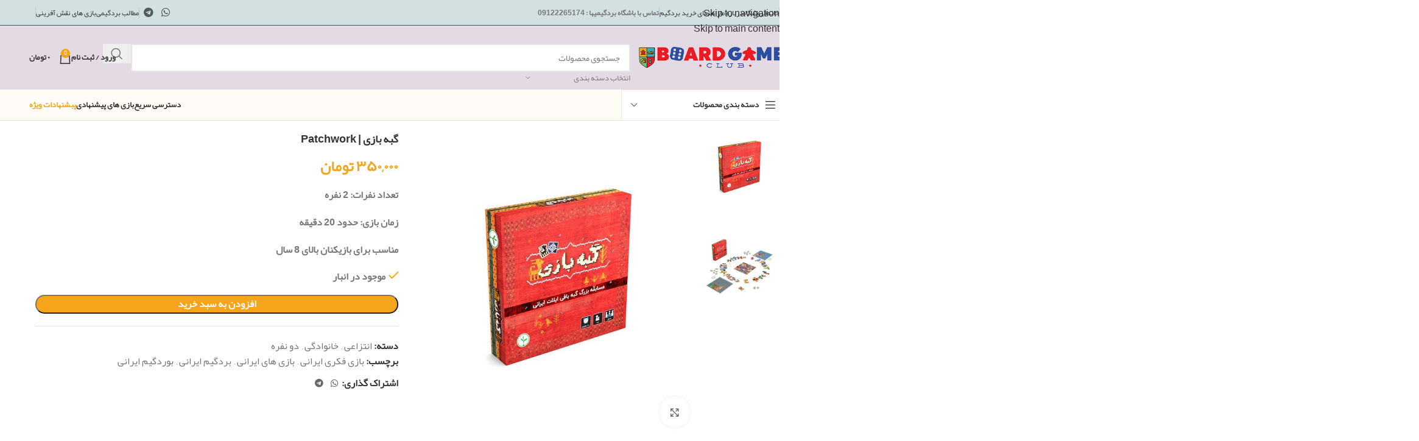

--- FILE ---
content_type: text/html; charset=UTF-8
request_url: https://boardgameclub.ir/product/%DA%AF%D8%A8%D9%87-%D8%A8%D8%A7%D8%B2%DB%8C/
body_size: 50006
content:
<!DOCTYPE html>
<html dir="rtl" lang="fa-IR">
<head>
	<meta charset="UTF-8">
	<link rel="profile" href="https://gmpg.org/xfn/11">
	<link rel="pingback" href="https://boardgameclub.ir/xmlrpc.php">

	<meta name='robots' content='index, follow, max-image-preview:large, max-snippet:-1, max-video-preview:-1' />

	<!-- This site is optimized with the Yoast SEO Premium plugin v26.8 (Yoast SEO v26.8) - https://yoast.com/product/yoast-seo-premium-wordpress/ -->
	<title>گبه بازی | Patchwork - بردگیم | بازی رومیزی | Board Game Club</title>
	<meta name="description" content="تعداد نفرات: 2 نفره زمان بازی: حدود 20 دقیقه مناسب برای بازیکنان بالای 8 سال" />
	<link rel="canonical" href="https://boardgameclub.ir/product/گبه-بازی/" />
	<meta property="og:locale" content="fa_IR" />
	<meta property="og:type" content="product" />
	<meta property="og:title" content="گبه بازی | Patchwork" />
	<meta property="og:description" content="تعداد نفرات: 2 نفره  زمان بازی: حدود 20 دقیقه  مناسب برای بازیکنان بالای 8 سال" />
	<meta property="og:url" content="https://boardgameclub.ir/product/گبه-بازی/" />
	<meta property="og:site_name" content="بردگیم | بازی رومیزی | Board Game Club" />
	<meta property="article:modified_time" content="2025-09-22T18:54:10+00:00" />
	<meta property="og:image" content="https://boardgameclub.ir/wp-content/uploads/گبه-بازی.jpg" />
	<meta property="og:image:width" content="700" />
	<meta property="og:image:height" content="800" />
	<meta property="og:image:type" content="image/jpeg" /><meta property="og:image" content="https://boardgameclub.ir/wp-content/uploads/بردگیم-گبه-بازی.jpg" />
	<meta property="og:image:width" content="700" />
	<meta property="og:image:height" content="800" />
	<meta property="og:image:type" content="image/jpeg" />
	<meta name="twitter:card" content="summary_large_image" />
	<script type="application/ld+json" class="yoast-schema-graph">{"@context":"https://schema.org","@graph":[{"@type":["WebPage","ItemPage"],"@id":"https://boardgameclub.ir/product/%da%af%d8%a8%d9%87-%d8%a8%d8%a7%d8%b2%db%8c/","url":"https://boardgameclub.ir/product/%da%af%d8%a8%d9%87-%d8%a8%d8%a7%d8%b2%db%8c/","name":"گبه بازی | Patchwork - بردگیم | بازی رومیزی | Board Game Club","isPartOf":{"@id":"https://boardgameclub.ir/#website"},"primaryImageOfPage":{"@id":"https://boardgameclub.ir/product/%da%af%d8%a8%d9%87-%d8%a8%d8%a7%d8%b2%db%8c/#primaryimage"},"image":{"@id":"https://boardgameclub.ir/product/%da%af%d8%a8%d9%87-%d8%a8%d8%a7%d8%b2%db%8c/#primaryimage"},"thumbnailUrl":"https://boardgameclub.ir/wp-content/uploads/گبه-بازی.jpg","breadcrumb":{"@id":"https://boardgameclub.ir/product/%da%af%d8%a8%d9%87-%d8%a8%d8%a7%d8%b2%db%8c/#breadcrumb"},"inLanguage":"fa-IR","potentialAction":{"@type":"BuyAction","target":"https://boardgameclub.ir/product/گبه-بازی/"}},{"@type":"ImageObject","inLanguage":"fa-IR","@id":"https://boardgameclub.ir/product/%da%af%d8%a8%d9%87-%d8%a8%d8%a7%d8%b2%db%8c/#primaryimage","url":"https://boardgameclub.ir/wp-content/uploads/گبه-بازی.jpg","contentUrl":"https://boardgameclub.ir/wp-content/uploads/گبه-بازی.jpg","width":700,"height":800,"caption":"گبه بازی"},{"@type":"BreadcrumbList","@id":"https://boardgameclub.ir/product/%da%af%d8%a8%d9%87-%d8%a8%d8%a7%d8%b2%db%8c/#breadcrumb","itemListElement":[{"@type":"ListItem","position":1,"name":"خانه","item":"https://boardgameclub.ir/"},{"@type":"ListItem","position":2,"name":"Shop","item":"https://boardgameclub.ir/shop/"},{"@type":"ListItem","position":3,"name":"گبه بازی | Patchwork"}]},{"@type":"WebSite","@id":"https://boardgameclub.ir/#website","url":"https://boardgameclub.ir/","name":"بردگیم | بازی رومیزی | Board Game Club","description":"باشگاه بردگیمی ها : بازی های فکری و رومیزی","publisher":{"@id":"https://boardgameclub.ir/#organization"},"alternateName":"بردگیمی ها","potentialAction":[{"@type":"SearchAction","target":{"@type":"EntryPoint","urlTemplate":"https://boardgameclub.ir/?s={search_term_string}"},"query-input":{"@type":"PropertyValueSpecification","valueRequired":true,"valueName":"search_term_string"}}],"inLanguage":"fa-IR"},{"@type":"Organization","@id":"https://boardgameclub.ir/#organization","name":"باشگاه بردگیمی ها","alternateName":"بردگیمی ها","url":"https://boardgameclub.ir/","logo":{"@type":"ImageObject","inLanguage":"fa-IR","@id":"https://boardgameclub.ir/#/schema/logo/image/","url":"https://boardgameclub.ir/wp-content/uploads/Board-Game-Club-Tile-1.jpg","contentUrl":"https://boardgameclub.ir/wp-content/uploads/Board-Game-Club-Tile-1.jpg","width":868,"height":868,"caption":"باشگاه بردگیمی ها"},"image":{"@id":"https://boardgameclub.ir/#/schema/logo/image/"},"sameAs":["https://facebook.com/boardgamiha/","https://instagram.com/boardgameclub.ir"],"description":"ارائه برترین بردگیم های دنیا | بازی فکری و بازی رومیزی","email":"info@boardgameclub.ir","telephone":"+982126130635","legalName":"باشگاه بردگیمی ها"}]}</script>
	<meta property="product:price:amount" content="3500000" />
	<meta property="product:price:currency" content="IRR" />
	<meta property="og:availability" content="instock" />
	<meta property="product:availability" content="instock" />
	<meta property="product:condition" content="new" />
	<!-- / Yoast SEO Premium plugin. -->


<link rel='dns-prefetch' href='//use.fontawesome.com' />
<link rel="alternate" type="application/rss+xml" title="بردگیم | بازی رومیزی | Board Game Club &raquo; خوراک" href="https://boardgameclub.ir/feed/" />
<style id='wp-img-auto-sizes-contain-inline-css' type='text/css'>
img:is([sizes=auto i],[sizes^="auto," i]){contain-intrinsic-size:3000px 1500px}
/*# sourceURL=wp-img-auto-sizes-contain-inline-css */
</style>
<style id='font-awesome-svg-styles-default-inline-css' type='text/css'>
.svg-inline--fa {
  display: inline-block;
  height: 1em;
  overflow: visible;
  vertical-align: -.125em;
}
/*# sourceURL=font-awesome-svg-styles-default-inline-css */
</style>
<link rel='stylesheet' id='font-awesome-svg-styles-css' href='https://boardgameclub.ir/wp-content/uploads/font-awesome/v6.5.1/css/svg-with-js.css' type='text/css' media='all' />
<style id='font-awesome-svg-styles-inline-css' type='text/css'>
   .wp-block-font-awesome-icon svg::before,
   .wp-rich-text-font-awesome-icon svg::before {content: unset;}
/*# sourceURL=font-awesome-svg-styles-inline-css */
</style>
<style id='woocommerce-inline-inline-css' type='text/css'>
.woocommerce form .form-row .required { visibility: visible; }
/*# sourceURL=woocommerce-inline-inline-css */
</style>
<link rel='stylesheet' id='font-awesome-official-css' href='https://use.fontawesome.com/releases/v6.5.1/css/all.css' type='text/css' media='all' integrity="sha384-t1nt8BQoYMLFN5p42tRAtuAAFQaCQODekUVeKKZrEnEyp4H2R0RHFz0KWpmj7i8g" crossorigin="anonymous" />
<link rel='stylesheet' id='js_composer_front-css' href='https://boardgameclub.ir/wp-content/plugins/js_composer/assets/css/js_composer.min.css?ver=8.7.2' type='text/css' media='all' />
<link rel='stylesheet' id='js_composer_custom_css-css' href='//boardgameclub.ir/wp-content/uploads/js_composer/custom.css?ver=8.7.2' type='text/css' media='all' />
<link rel='stylesheet' id='ywdpd_owl-css' href='https://boardgameclub.ir/wp-content/plugins/yith-woocommerce-dynamic-pricing-and-discounts-premium/assets/css/owl/owl.carousel.min.css?ver=4.24.0' type='text/css' media='all' />
<link rel='stylesheet' id='yith_ywdpd_frontend-css' href='https://boardgameclub.ir/wp-content/plugins/yith-woocommerce-dynamic-pricing-and-discounts-premium/assets/css/frontend.css?ver=4.24.0' type='text/css' media='all' />
<link rel='stylesheet' id='wd-widget-woo-other-css' href='https://boardgameclub.ir/wp-content/themes/woodmart/css/parts/woo-widget-other.min.css?ver=8.3.8' type='text/css' media='all' />
<link rel='stylesheet' id='child-style-css' href='https://boardgameclub.ir/wp-content/themes/woodmart-child/style.css?ver=8.3.8' type='text/css' media='all' />
<link rel='stylesheet' id='wd-style-base-css' href='https://boardgameclub.ir/wp-content/themes/woodmart/css/parts/base-rtl.min.css?ver=8.3.8' type='text/css' media='all' />
<link rel='stylesheet' id='wd-helpers-wpb-elem-css' href='https://boardgameclub.ir/wp-content/themes/woodmart/css/parts/helpers-wpb-elem.min.css?ver=8.3.8' type='text/css' media='all' />
<link rel='stylesheet' id='wd-wpbakery-base-css' href='https://boardgameclub.ir/wp-content/themes/woodmart/css/parts/int-wpb-base-rtl.min.css?ver=8.3.8' type='text/css' media='all' />
<link rel='stylesheet' id='wd-wpbakery-base-deprecated-css' href='https://boardgameclub.ir/wp-content/themes/woodmart/css/parts/int-wpb-base-deprecated.min.css?ver=8.3.8' type='text/css' media='all' />
<link rel='stylesheet' id='wd-woocommerce-base-css' href='https://boardgameclub.ir/wp-content/themes/woodmart/css/parts/woocommerce-base-rtl.min.css?ver=8.3.8' type='text/css' media='all' />
<link rel='stylesheet' id='wd-mod-star-rating-css' href='https://boardgameclub.ir/wp-content/themes/woodmart/css/parts/mod-star-rating.min.css?ver=8.3.8' type='text/css' media='all' />
<link rel='stylesheet' id='wd-woocommerce-block-notices-css' href='https://boardgameclub.ir/wp-content/themes/woodmart/css/parts/woo-mod-block-notices-rtl.min.css?ver=8.3.8' type='text/css' media='all' />
<link rel='stylesheet' id='wd-woo-mod-quantity-css' href='https://boardgameclub.ir/wp-content/themes/woodmart/css/parts/woo-mod-quantity.min.css?ver=8.3.8' type='text/css' media='all' />
<link rel='stylesheet' id='wd-woo-single-prod-el-base-css' href='https://boardgameclub.ir/wp-content/themes/woodmart/css/parts/woo-single-prod-el-base.min.css?ver=8.3.8' type='text/css' media='all' />
<link rel='stylesheet' id='wd-woo-mod-stock-status-css' href='https://boardgameclub.ir/wp-content/themes/woodmart/css/parts/woo-mod-stock-status.min.css?ver=8.3.8' type='text/css' media='all' />
<link rel='stylesheet' id='wd-woo-mod-shop-attributes-css' href='https://boardgameclub.ir/wp-content/themes/woodmart/css/parts/woo-mod-shop-attributes.min.css?ver=8.3.8' type='text/css' media='all' />
<link rel='stylesheet' id='wd-header-base-css' href='https://boardgameclub.ir/wp-content/themes/woodmart/css/parts/header-base-rtl.min.css?ver=8.3.8' type='text/css' media='all' />
<link rel='stylesheet' id='wd-mod-tools-css' href='https://boardgameclub.ir/wp-content/themes/woodmart/css/parts/mod-tools.min.css?ver=8.3.8' type='text/css' media='all' />
<link rel='stylesheet' id='wd-header-mobile-nav-dropdown-css' href='https://boardgameclub.ir/wp-content/themes/woodmart/css/parts/header-el-mobile-nav-dropdown.min.css?ver=8.3.8' type='text/css' media='all' />
<link rel='stylesheet' id='wd-header-cart-side-css' href='https://boardgameclub.ir/wp-content/themes/woodmart/css/parts/header-el-cart-side.min.css?ver=8.3.8' type='text/css' media='all' />
<link rel='stylesheet' id='wd-header-cart-css' href='https://boardgameclub.ir/wp-content/themes/woodmart/css/parts/header-el-cart-rtl.min.css?ver=8.3.8' type='text/css' media='all' />
<link rel='stylesheet' id='wd-widget-shopping-cart-css' href='https://boardgameclub.ir/wp-content/themes/woodmart/css/parts/woo-widget-shopping-cart.min.css?ver=8.3.8' type='text/css' media='all' />
<link rel='stylesheet' id='wd-widget-product-list-css' href='https://boardgameclub.ir/wp-content/themes/woodmart/css/parts/woo-widget-product-list.min.css?ver=8.3.8' type='text/css' media='all' />
<link rel='stylesheet' id='wd-header-search-css' href='https://boardgameclub.ir/wp-content/themes/woodmart/css/parts/header-el-search-rtl.min.css?ver=8.3.8' type='text/css' media='all' />
<link rel='stylesheet' id='wd-header-search-form-css' href='https://boardgameclub.ir/wp-content/themes/woodmart/css/parts/header-el-search-form-rtl.min.css?ver=8.3.8' type='text/css' media='all' />
<link rel='stylesheet' id='wd-wd-search-form-css' href='https://boardgameclub.ir/wp-content/themes/woodmart/css/parts/wd-search-form.min.css?ver=8.3.8' type='text/css' media='all' />
<link rel='stylesheet' id='wd-wd-search-results-css' href='https://boardgameclub.ir/wp-content/themes/woodmart/css/parts/wd-search-results.min.css?ver=8.3.8' type='text/css' media='all' />
<link rel='stylesheet' id='wd-wd-search-dropdown-css' href='https://boardgameclub.ir/wp-content/themes/woodmart/css/parts/wd-search-dropdown-rtl.min.css?ver=8.3.8' type='text/css' media='all' />
<link rel='stylesheet' id='wd-page-title-css' href='https://boardgameclub.ir/wp-content/themes/woodmart/css/parts/page-title.min.css?ver=8.3.8' type='text/css' media='all' />
<link rel='stylesheet' id='wd-woo-single-prod-predefined-css' href='https://boardgameclub.ir/wp-content/themes/woodmart/css/parts/woo-single-prod-predefined-rtl.min.css?ver=8.3.8' type='text/css' media='all' />
<link rel='stylesheet' id='wd-woo-single-prod-and-quick-view-predefined-css' href='https://boardgameclub.ir/wp-content/themes/woodmart/css/parts/woo-single-prod-and-quick-view-predefined-rtl.min.css?ver=8.3.8' type='text/css' media='all' />
<link rel='stylesheet' id='wd-woo-single-prod-el-tabs-predefined-css' href='https://boardgameclub.ir/wp-content/themes/woodmart/css/parts/woo-single-prod-el-tabs-predefined.min.css?ver=8.3.8' type='text/css' media='all' />
<link rel='stylesheet' id='wd-woo-single-prod-el-gallery-css' href='https://boardgameclub.ir/wp-content/themes/woodmart/css/parts/woo-single-prod-el-gallery.min.css?ver=8.3.8' type='text/css' media='all' />
<link rel='stylesheet' id='wd-woo-single-prod-el-gallery-opt-thumb-left-desktop-css' href='https://boardgameclub.ir/wp-content/themes/woodmart/css/parts/woo-single-prod-el-gallery-opt-thumb-left-desktop.min.css?ver=8.3.8' type='text/css' media='all' />
<link rel='stylesheet' id='wd-swiper-css' href='https://boardgameclub.ir/wp-content/themes/woodmart/css/parts/lib-swiper-rtl.min.css?ver=8.3.8' type='text/css' media='all' />
<link rel='stylesheet' id='wd-swiper-arrows-css' href='https://boardgameclub.ir/wp-content/themes/woodmart/css/parts/lib-swiper-arrows-rtl.min.css?ver=8.3.8' type='text/css' media='all' />
<link rel='stylesheet' id='wd-photoswipe-css' href='https://boardgameclub.ir/wp-content/themes/woodmart/css/parts/lib-photoswipe-rtl.min.css?ver=8.3.8' type='text/css' media='all' />
<link rel='stylesheet' id='wd-social-icons-css' href='https://boardgameclub.ir/wp-content/themes/woodmart/css/parts/el-social-icons.min.css?ver=8.3.8' type='text/css' media='all' />
<link rel='stylesheet' id='wd-tabs-css' href='https://boardgameclub.ir/wp-content/themes/woodmart/css/parts/el-tabs-rtl.min.css?ver=8.3.8' type='text/css' media='all' />
<link rel='stylesheet' id='wd-woo-single-prod-el-tabs-opt-layout-tabs-css' href='https://boardgameclub.ir/wp-content/themes/woodmart/css/parts/woo-single-prod-el-tabs-opt-layout-tabs.min.css?ver=8.3.8' type='text/css' media='all' />
<link rel='stylesheet' id='wd-accordion-css' href='https://boardgameclub.ir/wp-content/themes/woodmart/css/parts/el-accordion.min.css?ver=8.3.8' type='text/css' media='all' />
<link rel='stylesheet' id='wd-accordion-elem-wpb-css' href='https://boardgameclub.ir/wp-content/themes/woodmart/css/parts/el-accordion-wpb-elem-rtl.min.css?ver=8.3.8' type='text/css' media='all' />
<link rel='stylesheet' id='wd-product-loop-css' href='https://boardgameclub.ir/wp-content/themes/woodmart/css/parts/woo-product-loop-rtl.min.css?ver=8.3.8' type='text/css' media='all' />
<link rel='stylesheet' id='wd-product-loop-base-css' href='https://boardgameclub.ir/wp-content/themes/woodmart/css/parts/woo-product-loop-base.min.css?ver=8.3.8' type='text/css' media='all' />
<link rel='stylesheet' id='wd-woo-mod-add-btn-replace-css' href='https://boardgameclub.ir/wp-content/themes/woodmart/css/parts/woo-mod-add-btn-replace.min.css?ver=8.3.8' type='text/css' media='all' />
<link rel='stylesheet' id='wd-mod-more-description-css' href='https://boardgameclub.ir/wp-content/themes/woodmart/css/parts/mod-more-description.min.css?ver=8.3.8' type='text/css' media='all' />
<link rel='stylesheet' id='wd-woo-opt-products-bg-css' href='https://boardgameclub.ir/wp-content/themes/woodmart/css/parts/woo-opt-products-bg.min.css?ver=8.3.8' type='text/css' media='all' />
<link rel='stylesheet' id='wd-woo-opt-stretch-cont-css' href='https://boardgameclub.ir/wp-content/themes/woodmart/css/parts/woo-opt-stretch-cont.min.css?ver=8.3.8' type='text/css' media='all' />
<link rel='stylesheet' id='wd-woo-mod-product-labels-css' href='https://boardgameclub.ir/wp-content/themes/woodmart/css/parts/woo-mod-product-labels.min.css?ver=8.3.8' type='text/css' media='all' />
<link rel='stylesheet' id='wd-woo-mod-product-labels-rect-css' href='https://boardgameclub.ir/wp-content/themes/woodmart/css/parts/woo-mod-product-labels-rect.min.css?ver=8.3.8' type='text/css' media='all' />
<link rel='stylesheet' id='wd-mfp-popup-css' href='https://boardgameclub.ir/wp-content/themes/woodmart/css/parts/lib-magnific-popup-rtl.min.css?ver=8.3.8' type='text/css' media='all' />
<link rel='stylesheet' id='wd-mod-animations-transform-css' href='https://boardgameclub.ir/wp-content/themes/woodmart/css/parts/mod-animations-transform.min.css?ver=8.3.8' type='text/css' media='all' />
<link rel='stylesheet' id='wd-mod-transform-css' href='https://boardgameclub.ir/wp-content/themes/woodmart/css/parts/mod-transform.min.css?ver=8.3.8' type='text/css' media='all' />
<link rel='stylesheet' id='wd-swiper-pagin-css' href='https://boardgameclub.ir/wp-content/themes/woodmart/css/parts/lib-swiper-pagin.min.css?ver=8.3.8' type='text/css' media='all' />
<link rel='stylesheet' id='wd-footer-base-css' href='https://boardgameclub.ir/wp-content/themes/woodmart/css/parts/footer-base.min.css?ver=8.3.8' type='text/css' media='all' />
<link rel='stylesheet' id='wd-brands-css' href='https://boardgameclub.ir/wp-content/themes/woodmart/css/parts/el-brand.min.css?ver=8.3.8' type='text/css' media='all' />
<link rel='stylesheet' id='wd-info-box-css' href='https://boardgameclub.ir/wp-content/themes/woodmart/css/parts/el-info-box-rtl.min.css?ver=8.3.8' type='text/css' media='all' />
<link rel='stylesheet' id='wd-mod-nav-menu-label-css' href='https://boardgameclub.ir/wp-content/themes/woodmart/css/parts/mod-nav-menu-label.min.css?ver=8.3.8' type='text/css' media='all' />
<link rel='stylesheet' id='wd-text-block-css' href='https://boardgameclub.ir/wp-content/themes/woodmart/css/parts/el-text-block.min.css?ver=8.3.8' type='text/css' media='all' />
<link rel='stylesheet' id='wd-social-icons-styles-css' href='https://boardgameclub.ir/wp-content/themes/woodmart/css/parts/el-social-styles.min.css?ver=8.3.8' type='text/css' media='all' />
<link rel='stylesheet' id='wd-image-gallery-css' href='https://boardgameclub.ir/wp-content/themes/woodmart/css/parts/el-gallery.min.css?ver=8.3.8' type='text/css' media='all' />
<link rel='stylesheet' id='wd-header-my-account-sidebar-css' href='https://boardgameclub.ir/wp-content/themes/woodmart/css/parts/header-el-my-account-sidebar.min.css?ver=8.3.8' type='text/css' media='all' />
<link rel='stylesheet' id='wd-woo-mod-login-form-css' href='https://boardgameclub.ir/wp-content/themes/woodmart/css/parts/woo-mod-login-form.min.css?ver=8.3.8' type='text/css' media='all' />
<link rel='stylesheet' id='wd-bottom-toolbar-css' href='https://boardgameclub.ir/wp-content/themes/woodmart/css/parts/opt-bottom-toolbar-rtl.min.css?ver=8.3.8' type='text/css' media='all' />
<link rel='stylesheet' id='wd-header-elements-base-css' href='https://boardgameclub.ir/wp-content/themes/woodmart/css/parts/header-el-base-rtl.min.css?ver=8.3.8' type='text/css' media='all' />
<link rel='stylesheet' id='wd-header-my-account-css' href='https://boardgameclub.ir/wp-content/themes/woodmart/css/parts/header-el-my-account-rtl.min.css?ver=8.3.8' type='text/css' media='all' />
<link rel='stylesheet' id='prdctfltr-css' href='https://boardgameclub.ir/wp-content/plugins/prdctfltr/includes/css/styles-rtl.css?ver=9.1.2' type='text/css' media='all' />
<link rel='stylesheet' id='font-awesome-official-v4shim-css' href='https://use.fontawesome.com/releases/v6.5.1/css/v4-shims.css' type='text/css' media='all' integrity="sha384-5Jfdy0XO8+vjCRofsSnGmxGSYjLfsjjTOABKxVr8BkfvlaAm14bIJc7Jcjfq/xQI" crossorigin="anonymous" />
<script type="text/template" id="tmpl-variation-template">
	<div class="woocommerce-variation-description">{{{ data.variation.variation_description }}}</div>
	<div class="woocommerce-variation-price">{{{ data.variation.price_html }}}</div>
	<div class="woocommerce-variation-availability">{{{ data.variation.availability_html }}}</div>
</script>
<script type="text/template" id="tmpl-unavailable-variation-template">
	<p role="alert">با عرض پوزش، این محصول در دسترس نیست. خواهشمندیمً ترکیب دیگری را انتخاب کنید.</p>
</script>
<script type="text/javascript" id="mns-navasan-persist-js-extra">
/* <![CDATA[ */
var mnsNavasanPersists = {"nonce":"b510d19dfd","ajaxUrl":"https://boardgameclub.ir/wp-admin/admin-ajax.php","restBase":"https://boardgameclub.ir/wp-json/","restNonce":"373f778bfc"};
//# sourceURL=mns-navasan-persist-js-extra
/* ]]> */
</script>
<script type="text/javascript" src="https://boardgameclub.ir/wp-content/plugins/mns-woocommerce-rate-based-products/assets/js/persist.min.js?ver=7.12.7" id="mns-navasan-persist-js"></script>
<script type="text/javascript" src="https://boardgameclub.ir/wp-includes/js/jquery/jquery.min.js?ver=3.7.1" id="jquery-core-js"></script>
<script type="text/javascript" src="https://boardgameclub.ir/wp-content/plugins/woocommerce/assets/js/jquery-blockui/jquery.blockUI.min.js?ver=2.7.0-wc.10.4.3" id="wc-jquery-blockui-js" data-wp-strategy="defer"></script>
<script type="text/javascript" id="wc-add-to-cart-js-extra">
/* <![CDATA[ */
var wc_add_to_cart_params = {"ajax_url":"/wp-admin/admin-ajax.php","wc_ajax_url":"/?wc-ajax=%%endpoint%%","i18n_view_cart":"\u0645\u0634\u0627\u0647\u062f\u0647 \u0633\u0628\u062f \u062e\u0631\u06cc\u062f","cart_url":"https://boardgameclub.ir/cart/","is_cart":"","cart_redirect_after_add":"no"};
//# sourceURL=wc-add-to-cart-js-extra
/* ]]> */
</script>
<script type="text/javascript" src="https://boardgameclub.ir/wp-content/plugins/woocommerce/assets/js/frontend/add-to-cart.min.js?ver=10.4.3" id="wc-add-to-cart-js" data-wp-strategy="defer"></script>
<script type="text/javascript" src="https://boardgameclub.ir/wp-content/plugins/woocommerce/assets/js/zoom/jquery.zoom.min.js?ver=1.7.21-wc.10.4.3" id="wc-zoom-js" defer="defer" data-wp-strategy="defer"></script>
<script type="text/javascript" id="wc-single-product-js-extra">
/* <![CDATA[ */
var wc_single_product_params = {"i18n_required_rating_text":"\u062e\u0648\u0627\u0647\u0634\u0645\u0646\u062f\u06cc\u0645 \u06cc\u06a9 \u0631\u062a\u0628\u0647 \u0631\u0627 \u0627\u0646\u062a\u062e\u0627\u0628 \u06a9\u0646\u06cc\u062f","i18n_rating_options":["1 of 5 stars","2 of 5 stars","3 of 5 stars","4 of 5 stars","5 of 5 stars"],"i18n_product_gallery_trigger_text":"\u0645\u0634\u0627\u0647\u062f\u0647 \u06af\u0627\u0644\u0631\u06cc \u062a\u0635\u0627\u0648\u06cc\u0631 \u062f\u0631 \u062d\u0627\u0644\u062a \u062a\u0645\u0627\u0645 \u0635\u0641\u062d\u0647","review_rating_required":"no","flexslider":{"rtl":true,"animation":"slide","smoothHeight":true,"directionNav":false,"controlNav":"thumbnails","slideshow":false,"animationSpeed":500,"animationLoop":false,"allowOneSlide":false},"zoom_enabled":"","zoom_options":[],"photoswipe_enabled":"","photoswipe_options":{"shareEl":false,"closeOnScroll":false,"history":false,"hideAnimationDuration":0,"showAnimationDuration":0},"flexslider_enabled":""};
//# sourceURL=wc-single-product-js-extra
/* ]]> */
</script>
<script type="text/javascript" src="https://boardgameclub.ir/wp-content/plugins/woocommerce/assets/js/frontend/single-product.min.js?ver=10.4.3" id="wc-single-product-js" defer="defer" data-wp-strategy="defer"></script>
<script type="text/javascript" src="https://boardgameclub.ir/wp-content/plugins/js_composer/assets/js/vendors/woocommerce-add-to-cart.js?ver=8.7.2" id="vc_woocommerce-add-to-cart-js-js"></script>
<script type="text/javascript" src="https://boardgameclub.ir/wp-includes/js/underscore.min.js?ver=1.13.7" id="underscore-js"></script>
<script type="text/javascript" id="wp-util-js-extra">
/* <![CDATA[ */
var _wpUtilSettings = {"ajax":{"url":"/wp-admin/admin-ajax.php"}};
//# sourceURL=wp-util-js-extra
/* ]]> */
</script>
<script type="text/javascript" src="https://boardgameclub.ir/wp-includes/js/wp-util.min.js?ver=6.9" id="wp-util-js"></script>
<script type="text/javascript" id="wc-add-to-cart-variation-js-extra">
/* <![CDATA[ */
var wc_add_to_cart_variation_params = {"wc_ajax_url":"/?wc-ajax=%%endpoint%%","i18n_no_matching_variations_text":"\u0628\u0627 \u0639\u0631\u0636 \u067e\u0648\u0632\u0634\u060c \u0647\u06cc\u0686 \u0645\u062d\u0635\u0648\u0644\u06cc \u0645\u0637\u0627\u0628\u0642 \u0627\u0646\u062a\u062e\u0627\u0628 \u0634\u0645\u0627 \u06cc\u0627\u0641\u062a \u0646\u0634\u062f. \u062e\u0648\u0627\u0647\u0634\u0645\u0646\u062f\u06cc\u0645\u064b \u062a\u0631\u06a9\u06cc\u0628 \u062f\u06cc\u06af\u0631\u06cc \u0631\u0627 \u0627\u0646\u062a\u062e\u0627\u0628 \u06a9\u0646\u06cc\u062f.","i18n_make_a_selection_text":"\u0642\u0628\u0644 \u0627\u0632 \u0627\u06cc\u0646 \u06a9\u0647 \u0627\u06cc\u0646 \u0645\u062d\u0635\u0648\u0644 \u0628\u0647 \u0633\u0628\u062f \u062e\u0631\u06cc\u062f \u062e\u0648\u062f \u0627\u0636\u0627\u0641\u0647 \u06a9\u0646\u06cc\u062f \u06af\u0632\u06cc\u0646\u0647\u200c\u0647\u0627\u06cc \u0645\u062d\u0635\u0648\u0644 \u0631\u0627 \u0627\u0646\u062a\u062e\u0627\u0628 \u06a9\u0646\u06cc\u062f.","i18n_unavailable_text":"\u0628\u0627 \u0639\u0631\u0636 \u067e\u0648\u0632\u0634\u060c \u0627\u06cc\u0646 \u0645\u062d\u0635\u0648\u0644 \u062f\u0631 \u062f\u0633\u062a\u0631\u0633 \u0646\u06cc\u0633\u062a. \u062e\u0648\u0627\u0647\u0634\u0645\u0646\u062f\u06cc\u0645\u064b \u062a\u0631\u06a9\u06cc\u0628 \u062f\u06cc\u06af\u0631\u06cc \u0631\u0627 \u0627\u0646\u062a\u062e\u0627\u0628 \u06a9\u0646\u06cc\u062f.","i18n_reset_alert_text":"Your selection has been reset. Please select some product options before adding this product to your cart."};
//# sourceURL=wc-add-to-cart-variation-js-extra
/* ]]> */
</script>
<script type="text/javascript" src="https://boardgameclub.ir/wp-content/plugins/woocommerce/assets/js/frontend/add-to-cart-variation.min.js?ver=10.4.3" id="wc-add-to-cart-variation-js" defer="defer" data-wp-strategy="defer"></script>
<script type="text/javascript" src="https://boardgameclub.ir/wp-content/themes/woodmart/js/libs/device.min.js?ver=8.3.8" id="wd-device-library-js"></script>
<script type="text/javascript" src="https://boardgameclub.ir/wp-content/themes/woodmart/js/scripts/global/scrollBar.min.js?ver=8.3.8" id="wd-scrollbar-js"></script>
<script></script><link rel="stylesheet" href="https://boardgameclub.ir/wp-content/themes/woodmart-child/rtl.css" type="text/css" media="screen" /><meta name="theme-color" content="rgba(223,232,215,0.19)">					<meta name="viewport" content="width=device-width, initial-scale=1.0, maximum-scale=1.0, user-scalable=no">
										<noscript><style>.woocommerce-product-gallery{ opacity: 1 !important; }</style></noscript>
	<style type="text/css">.recentcomments a{display:inline !important;padding:0 !important;margin:0 !important;}</style><meta name="generator" content="Powered by WPBakery Page Builder - drag and drop page builder for WordPress."/>
<link rel="icon" href="https://boardgameclub.ir/wp-content/uploads/cropped-favicon512-32x32.png" sizes="32x32" />
<link rel="icon" href="https://boardgameclub.ir/wp-content/uploads/cropped-favicon512-192x192.png" sizes="192x192" />
<link rel="apple-touch-icon" href="https://boardgameclub.ir/wp-content/uploads/cropped-favicon512-180x180.png" />
<meta name="msapplication-TileImage" content="https://boardgameclub.ir/wp-content/uploads/cropped-favicon512-270x270.png" />
<meta name="generator" content="XforWooCommerce.com - Product Filter for WooCommerce"/><style>
		
		</style><noscript><style> .wpb_animate_when_almost_visible { opacity: 1; }</style></noscript>			<style id="wd-style-header_479529-css" data-type="wd-style-header_479529">
				:root{
	--wd-top-bar-h: 41px;
	--wd-top-bar-sm-h: .00001px;
	--wd-top-bar-sticky-h: .00001px;
	--wd-top-bar-brd-w: 1px;

	--wd-header-general-h: 105px;
	--wd-header-general-sm-h: 60px;
	--wd-header-general-sticky-h: .00001px;
	--wd-header-general-brd-w: .00001px;

	--wd-header-bottom-h: 50px;
	--wd-header-bottom-sm-h: 60px;
	--wd-header-bottom-sticky-h: .00001px;
	--wd-header-bottom-brd-w: 1px;

	--wd-header-clone-h: 60px;

	--wd-header-brd-w: calc(var(--wd-top-bar-brd-w) + var(--wd-header-general-brd-w) + var(--wd-header-bottom-brd-w));
	--wd-header-h: calc(var(--wd-top-bar-h) + var(--wd-header-general-h) + var(--wd-header-bottom-h) + var(--wd-header-brd-w));
	--wd-header-sticky-h: calc(var(--wd-top-bar-sticky-h) + var(--wd-header-general-sticky-h) + var(--wd-header-bottom-sticky-h) + var(--wd-header-clone-h) + var(--wd-header-brd-w));
	--wd-header-sm-h: calc(var(--wd-top-bar-sm-h) + var(--wd-header-general-sm-h) + var(--wd-header-bottom-sm-h) + var(--wd-header-brd-w));
}

.whb-top-bar .wd-dropdown {
	margin-top: -0.5px;
}

.whb-top-bar .wd-dropdown:after {
	height: 10.5px;
}



:root:has(.whb-top-bar.whb-border-boxed) {
	--wd-top-bar-brd-w: .00001px;
}

@media (max-width: 1024px) {
:root:has(.whb-top-bar.whb-hidden-mobile) {
	--wd-top-bar-brd-w: .00001px;
}
}


:root:has(.whb-header-bottom.whb-border-boxed) {
	--wd-header-bottom-brd-w: .00001px;
}

@media (max-width: 1024px) {
:root:has(.whb-header-bottom.whb-hidden-mobile) {
	--wd-header-bottom-brd-w: .00001px;
}
}

.whb-header-bottom .wd-dropdown {
	margin-top: 4px;
}

.whb-header-bottom .wd-dropdown:after {
	height: 15px;
}


.whb-clone.whb-sticked .wd-dropdown:not(.sub-sub-menu) {
	margin-top: 9px;
}

.whb-clone.whb-sticked .wd-dropdown:not(.sub-sub-menu):after {
	height: 20px;
}

		
.whb-top-bar {
	background-color: rgba(210, 224, 226, 1);border-color: rgba(58, 77, 105, 1);border-bottom-width: 1px;border-bottom-style: solid;
}

.whb-9x1ytaxq7aphtb3npidp {
	--wd-form-brd-radius: 0px;
}
.whb-9x1ytaxq7aphtb3npidp form.searchform {
	--wd-form-height: 46px;
}
.whb-general-header {
	background-color: rgba(228, 218, 228, 1);border-bottom-width: 0px;border-bottom-style: solid;
}
.whb-wjlcubfdmlq3d7jvmt23 .menu-opener { background-color: rgba(255, 255, 255, 1); }.whb-wjlcubfdmlq3d7jvmt23 .menu-opener { border-color: rgba(129, 129, 129, 0.2);border-bottom-width: 1px;border-bottom-style: solid;border-top-width: 1px;border-top-style: solid;border-left-width: 1px;border-left-style: solid;border-right-width: 1px;border-right-style: solid; }
.whb-e6fk2q1nh63jdb1d9uvu form.searchform {
	--wd-form-height: 42px;
}
.whb-header-bottom {
	background-color: rgba(255, 252, 247, 1);border-color: rgba(129, 129, 129, 0.2);border-bottom-width: 1px;border-bottom-style: solid;
}
			</style>
						<style id="wd-style-theme_settings_default-css" data-type="wd-style-theme_settings_default">
				@font-face {
	font-weight: normal;
	font-style: normal;
	font-family: "woodmart-font";
	src: url("//boardgameclub.ir/wp-content/themes/woodmart/fonts/woodmart-font-1-400.woff2?v=8.3.8") format("woff2");
}

:root {
	--wd-text-font: "yekan", Arial, Helvetica, sans-serif;
	--wd-text-font-weight: 400;
	--wd-text-color: #777777;
	--wd-text-font-size: 16px;
	--wd-title-font: "yekan", Arial, Helvetica, sans-serif;
	--wd-title-font-weight: 600;
	--wd-title-transform: none;
	--wd-title-color: #242424;
	--wd-entities-title-font: "yekan", Arial, Helvetica, sans-serif;
	--wd-entities-title-font-weight: 600;
	--wd-entities-title-transform: none;
	--wd-entities-title-color: #333333;
	--wd-entities-title-color-hover: rgb(51 51 51 / 65%);
	--wd-alternative-font: "yekan", Arial, Helvetica, sans-serif;
	--wd-widget-title-font: "yekan", Arial, Helvetica, sans-serif;
	--wd-widget-title-font-weight: 600;
	--wd-widget-title-transform: none;
	--wd-widget-title-color: #333;
	--wd-widget-title-font-size: 16px;
	--wd-header-el-font: "yekan", Arial, Helvetica, sans-serif;
	--wd-header-el-font-weight: 700;
	--wd-header-el-transform: none;
	--wd-header-el-font-size: 13px;
	--wd-otl-style: dotted;
	--wd-otl-width: 2px;
	--wd-primary-color: rgb(244,165,28);
	--wd-alternative-color: #fbbc34;
	--btn-default-bgcolor: #f7f7f7;
	--btn-default-bgcolor-hover: #efefef;
	--btn-accented-bgcolor: rgb(244,165,28);
	--btn-accented-bgcolor-hover: rgb(222,150,26);
	--wd-form-brd-width: 2px;
	--notices-success-bg: #459647;
	--notices-success-color: #fff;
	--notices-warning-bg: #E0B252;
	--notices-warning-color: #fff;
	--wd-link-color: #333333;
	--wd-link-color-hover: #242424;
}
.wd-age-verify-wrap {
	--wd-popup-width: 500px;
}
.wd-popup.wd-promo-popup {
	background-color: rgb(255,255,255);
	background-image: url(https://boardgameclub.ir/wp-content/uploads/retail-popup-bg.jpg);
	background-repeat: no-repeat;
	background-size: cover;
	background-position: center center;
}
.wd-promo-popup-wrap {
	--wd-popup-width: 800px;
}
.wd-page-title .wd-page-title-bg img {
	object-fit: contain;
	object-position: center center;
}
.wd-footer {
	background-color: rgb(36,0,48);
	background-image: none;
}
.mfp-wrap.wd-popup-quick-view-wrap {
	--wd-popup-width: 920px;
}
:root{
--wd-container-w: 1222px;
--wd-form-brd-radius: 35px;
--btn-default-color: #333;
--btn-default-color-hover: #333;
--btn-accented-color: #fff;
--btn-accented-color-hover: #fff;
--btn-default-brd-radius: 35px;
--btn-default-box-shadow: none;
--btn-default-box-shadow-hover: none;
--btn-accented-brd-radius: 35px;
--btn-accented-box-shadow: none;
--btn-accented-box-shadow-hover: none;
--wd-brd-radius: 0px;
}

@media (min-width: 1222px) {
[data-vc-full-width]:not([data-vc-stretch-content]),
:is(.vc_section, .vc_row).wd-section-stretch {
padding-left: calc((100vw - 1222px - var(--wd-sticky-nav-w) - var(--wd-scroll-w)) / 2);
padding-right: calc((100vw - 1222px - var(--wd-sticky-nav-w) - var(--wd-scroll-w)) / 2);
}
}

rs-slides :is([data-type=text],[data-type=button]) {
font-family: yekan !important;
}
rs-slides :is(h1,h2,h3,h4,h5,h6)[data-type=text] {
font-family: yekan !important;
}

.wd-page-title {
background-color: #0a0a0a;
}

			</style>
			<style id='global-styles-inline-css' type='text/css'>
:root{--wp--preset--aspect-ratio--square: 1;--wp--preset--aspect-ratio--4-3: 4/3;--wp--preset--aspect-ratio--3-4: 3/4;--wp--preset--aspect-ratio--3-2: 3/2;--wp--preset--aspect-ratio--2-3: 2/3;--wp--preset--aspect-ratio--16-9: 16/9;--wp--preset--aspect-ratio--9-16: 9/16;--wp--preset--color--black: #000000;--wp--preset--color--cyan-bluish-gray: #abb8c3;--wp--preset--color--white: #ffffff;--wp--preset--color--pale-pink: #f78da7;--wp--preset--color--vivid-red: #cf2e2e;--wp--preset--color--luminous-vivid-orange: #ff6900;--wp--preset--color--luminous-vivid-amber: #fcb900;--wp--preset--color--light-green-cyan: #7bdcb5;--wp--preset--color--vivid-green-cyan: #00d084;--wp--preset--color--pale-cyan-blue: #8ed1fc;--wp--preset--color--vivid-cyan-blue: #0693e3;--wp--preset--color--vivid-purple: #9b51e0;--wp--preset--gradient--vivid-cyan-blue-to-vivid-purple: linear-gradient(135deg,rgb(6,147,227) 0%,rgb(155,81,224) 100%);--wp--preset--gradient--light-green-cyan-to-vivid-green-cyan: linear-gradient(135deg,rgb(122,220,180) 0%,rgb(0,208,130) 100%);--wp--preset--gradient--luminous-vivid-amber-to-luminous-vivid-orange: linear-gradient(135deg,rgb(252,185,0) 0%,rgb(255,105,0) 100%);--wp--preset--gradient--luminous-vivid-orange-to-vivid-red: linear-gradient(135deg,rgb(255,105,0) 0%,rgb(207,46,46) 100%);--wp--preset--gradient--very-light-gray-to-cyan-bluish-gray: linear-gradient(135deg,rgb(238,238,238) 0%,rgb(169,184,195) 100%);--wp--preset--gradient--cool-to-warm-spectrum: linear-gradient(135deg,rgb(74,234,220) 0%,rgb(151,120,209) 20%,rgb(207,42,186) 40%,rgb(238,44,130) 60%,rgb(251,105,98) 80%,rgb(254,248,76) 100%);--wp--preset--gradient--blush-light-purple: linear-gradient(135deg,rgb(255,206,236) 0%,rgb(152,150,240) 100%);--wp--preset--gradient--blush-bordeaux: linear-gradient(135deg,rgb(254,205,165) 0%,rgb(254,45,45) 50%,rgb(107,0,62) 100%);--wp--preset--gradient--luminous-dusk: linear-gradient(135deg,rgb(255,203,112) 0%,rgb(199,81,192) 50%,rgb(65,88,208) 100%);--wp--preset--gradient--pale-ocean: linear-gradient(135deg,rgb(255,245,203) 0%,rgb(182,227,212) 50%,rgb(51,167,181) 100%);--wp--preset--gradient--electric-grass: linear-gradient(135deg,rgb(202,248,128) 0%,rgb(113,206,126) 100%);--wp--preset--gradient--midnight: linear-gradient(135deg,rgb(2,3,129) 0%,rgb(40,116,252) 100%);--wp--preset--font-size--small: 13px;--wp--preset--font-size--medium: 20px;--wp--preset--font-size--large: 36px;--wp--preset--font-size--x-large: 42px;--wp--preset--spacing--20: 0.44rem;--wp--preset--spacing--30: 0.67rem;--wp--preset--spacing--40: 1rem;--wp--preset--spacing--50: 1.5rem;--wp--preset--spacing--60: 2.25rem;--wp--preset--spacing--70: 3.38rem;--wp--preset--spacing--80: 5.06rem;--wp--preset--shadow--natural: 6px 6px 9px rgba(0, 0, 0, 0.2);--wp--preset--shadow--deep: 12px 12px 50px rgba(0, 0, 0, 0.4);--wp--preset--shadow--sharp: 6px 6px 0px rgba(0, 0, 0, 0.2);--wp--preset--shadow--outlined: 6px 6px 0px -3px rgb(255, 255, 255), 6px 6px rgb(0, 0, 0);--wp--preset--shadow--crisp: 6px 6px 0px rgb(0, 0, 0);}:where(body) { margin: 0; }.wp-site-blocks > .alignleft { float: left; margin-right: 2em; }.wp-site-blocks > .alignright { float: right; margin-left: 2em; }.wp-site-blocks > .aligncenter { justify-content: center; margin-left: auto; margin-right: auto; }:where(.is-layout-flex){gap: 0.5em;}:where(.is-layout-grid){gap: 0.5em;}.is-layout-flow > .alignleft{float: left;margin-inline-start: 0;margin-inline-end: 2em;}.is-layout-flow > .alignright{float: right;margin-inline-start: 2em;margin-inline-end: 0;}.is-layout-flow > .aligncenter{margin-left: auto !important;margin-right: auto !important;}.is-layout-constrained > .alignleft{float: left;margin-inline-start: 0;margin-inline-end: 2em;}.is-layout-constrained > .alignright{float: right;margin-inline-start: 2em;margin-inline-end: 0;}.is-layout-constrained > .aligncenter{margin-left: auto !important;margin-right: auto !important;}.is-layout-constrained > :where(:not(.alignleft):not(.alignright):not(.alignfull)){margin-left: auto !important;margin-right: auto !important;}body .is-layout-flex{display: flex;}.is-layout-flex{flex-wrap: wrap;align-items: center;}.is-layout-flex > :is(*, div){margin: 0;}body .is-layout-grid{display: grid;}.is-layout-grid > :is(*, div){margin: 0;}body{padding-top: 0px;padding-right: 0px;padding-bottom: 0px;padding-left: 0px;}a:where(:not(.wp-element-button)){text-decoration: none;}:root :where(.wp-element-button, .wp-block-button__link){background-color: #32373c;border-width: 0;color: #fff;font-family: inherit;font-size: inherit;font-style: inherit;font-weight: inherit;letter-spacing: inherit;line-height: inherit;padding-top: calc(0.667em + 2px);padding-right: calc(1.333em + 2px);padding-bottom: calc(0.667em + 2px);padding-left: calc(1.333em + 2px);text-decoration: none;text-transform: inherit;}.has-black-color{color: var(--wp--preset--color--black) !important;}.has-cyan-bluish-gray-color{color: var(--wp--preset--color--cyan-bluish-gray) !important;}.has-white-color{color: var(--wp--preset--color--white) !important;}.has-pale-pink-color{color: var(--wp--preset--color--pale-pink) !important;}.has-vivid-red-color{color: var(--wp--preset--color--vivid-red) !important;}.has-luminous-vivid-orange-color{color: var(--wp--preset--color--luminous-vivid-orange) !important;}.has-luminous-vivid-amber-color{color: var(--wp--preset--color--luminous-vivid-amber) !important;}.has-light-green-cyan-color{color: var(--wp--preset--color--light-green-cyan) !important;}.has-vivid-green-cyan-color{color: var(--wp--preset--color--vivid-green-cyan) !important;}.has-pale-cyan-blue-color{color: var(--wp--preset--color--pale-cyan-blue) !important;}.has-vivid-cyan-blue-color{color: var(--wp--preset--color--vivid-cyan-blue) !important;}.has-vivid-purple-color{color: var(--wp--preset--color--vivid-purple) !important;}.has-black-background-color{background-color: var(--wp--preset--color--black) !important;}.has-cyan-bluish-gray-background-color{background-color: var(--wp--preset--color--cyan-bluish-gray) !important;}.has-white-background-color{background-color: var(--wp--preset--color--white) !important;}.has-pale-pink-background-color{background-color: var(--wp--preset--color--pale-pink) !important;}.has-vivid-red-background-color{background-color: var(--wp--preset--color--vivid-red) !important;}.has-luminous-vivid-orange-background-color{background-color: var(--wp--preset--color--luminous-vivid-orange) !important;}.has-luminous-vivid-amber-background-color{background-color: var(--wp--preset--color--luminous-vivid-amber) !important;}.has-light-green-cyan-background-color{background-color: var(--wp--preset--color--light-green-cyan) !important;}.has-vivid-green-cyan-background-color{background-color: var(--wp--preset--color--vivid-green-cyan) !important;}.has-pale-cyan-blue-background-color{background-color: var(--wp--preset--color--pale-cyan-blue) !important;}.has-vivid-cyan-blue-background-color{background-color: var(--wp--preset--color--vivid-cyan-blue) !important;}.has-vivid-purple-background-color{background-color: var(--wp--preset--color--vivid-purple) !important;}.has-black-border-color{border-color: var(--wp--preset--color--black) !important;}.has-cyan-bluish-gray-border-color{border-color: var(--wp--preset--color--cyan-bluish-gray) !important;}.has-white-border-color{border-color: var(--wp--preset--color--white) !important;}.has-pale-pink-border-color{border-color: var(--wp--preset--color--pale-pink) !important;}.has-vivid-red-border-color{border-color: var(--wp--preset--color--vivid-red) !important;}.has-luminous-vivid-orange-border-color{border-color: var(--wp--preset--color--luminous-vivid-orange) !important;}.has-luminous-vivid-amber-border-color{border-color: var(--wp--preset--color--luminous-vivid-amber) !important;}.has-light-green-cyan-border-color{border-color: var(--wp--preset--color--light-green-cyan) !important;}.has-vivid-green-cyan-border-color{border-color: var(--wp--preset--color--vivid-green-cyan) !important;}.has-pale-cyan-blue-border-color{border-color: var(--wp--preset--color--pale-cyan-blue) !important;}.has-vivid-cyan-blue-border-color{border-color: var(--wp--preset--color--vivid-cyan-blue) !important;}.has-vivid-purple-border-color{border-color: var(--wp--preset--color--vivid-purple) !important;}.has-vivid-cyan-blue-to-vivid-purple-gradient-background{background: var(--wp--preset--gradient--vivid-cyan-blue-to-vivid-purple) !important;}.has-light-green-cyan-to-vivid-green-cyan-gradient-background{background: var(--wp--preset--gradient--light-green-cyan-to-vivid-green-cyan) !important;}.has-luminous-vivid-amber-to-luminous-vivid-orange-gradient-background{background: var(--wp--preset--gradient--luminous-vivid-amber-to-luminous-vivid-orange) !important;}.has-luminous-vivid-orange-to-vivid-red-gradient-background{background: var(--wp--preset--gradient--luminous-vivid-orange-to-vivid-red) !important;}.has-very-light-gray-to-cyan-bluish-gray-gradient-background{background: var(--wp--preset--gradient--very-light-gray-to-cyan-bluish-gray) !important;}.has-cool-to-warm-spectrum-gradient-background{background: var(--wp--preset--gradient--cool-to-warm-spectrum) !important;}.has-blush-light-purple-gradient-background{background: var(--wp--preset--gradient--blush-light-purple) !important;}.has-blush-bordeaux-gradient-background{background: var(--wp--preset--gradient--blush-bordeaux) !important;}.has-luminous-dusk-gradient-background{background: var(--wp--preset--gradient--luminous-dusk) !important;}.has-pale-ocean-gradient-background{background: var(--wp--preset--gradient--pale-ocean) !important;}.has-electric-grass-gradient-background{background: var(--wp--preset--gradient--electric-grass) !important;}.has-midnight-gradient-background{background: var(--wp--preset--gradient--midnight) !important;}.has-small-font-size{font-size: var(--wp--preset--font-size--small) !important;}.has-medium-font-size{font-size: var(--wp--preset--font-size--medium) !important;}.has-large-font-size{font-size: var(--wp--preset--font-size--large) !important;}.has-x-large-font-size{font-size: var(--wp--preset--font-size--x-large) !important;}
/*# sourceURL=global-styles-inline-css */
</style>
<link rel='stylesheet' id='vc_font_awesome_5_shims-css' href='https://boardgameclub.ir/wp-content/plugins/js_composer/assets/lib/vendor/dist/@fortawesome/fontawesome-free/css/v4-shims.min.css?ver=8.7.2' type='text/css' media='all' />
<link rel='stylesheet' id='vc_font_awesome_6-css' href='https://boardgameclub.ir/wp-content/plugins/js_composer/assets/lib/vendor/dist/@fortawesome/fontawesome-free/css/all.min.css?ver=8.7.2' type='text/css' media='all' />
</head>

<body class="rtl wp-singular product-template-default single single-product postid-17395 wp-theme-woodmart wp-child-theme-woodmart-child theme-woodmart woocommerce woocommerce-page woocommerce-no-js wrapper-full-width  categories-accordion-on woodmart-ajax-shop-on sticky-toolbar-on wpb-js-composer js-comp-ver-8.7.2 vc_responsive">
			<script type="text/javascript" id="wd-flicker-fix">// Flicker fix.</script>		<div class="wd-skip-links">
								<a href="#menu-main-navigation" class="wd-skip-navigation btn">
						Skip to navigation					</a>
								<a href="#main-content" class="wd-skip-content btn">
				Skip to main content			</a>
		</div>
			
				<style class="wd-preloader-style">
				html {
					/* overflow: hidden; */
					overflow-y: scroll;
				}

				html body {
					overflow: hidden;
					max-height: calc(100vh - var(--wd-admin-bar-h));
				}
			</style>
			<div class="wd-preloader color-scheme-dark">
				<style>
											.wd-preloader {
							background-color: #ffffff						}
					
					
					@keyframes wd-preloader-fadeOut {
						from {
							visibility: visible;
						}
						to {
							visibility: hidden;
						}
					}

					.wd-preloader {
						position: fixed;
						top: 0;
						left: 0;
						right: 0;
						bottom: 0;
						opacity: 1;
						visibility: visible;
						z-index: 2500;
						display: flex;
						justify-content: center;
						align-items: center;
						animation: wd-preloader-fadeOut 20s ease both;
						transition: opacity .4s ease;
					}

					.wd-preloader.preloader-hide {
						pointer-events: none;
						opacity: 0 !important;
					}

					.wd-preloader-img {
						max-width: 300px;
						max-height: 300px;
					}
				</style>

				<div class="wd-preloader-img">
											<img src="https://boardgameclub.ir/wp-content/uploads/Animation-dice.gif" alt="preloader">
									</div>
			</div>
		
	<div class="wd-page-wrapper website-wrapper">
									<header class="whb-header whb-header_479529 whb-sticky-shadow whb-scroll-slide whb-sticky-clone whb-hide-on-scroll">
					<div class="whb-main-header">
	
<div class="whb-row whb-top-bar whb-not-sticky-row whb-with-bg whb-border-fullwidth whb-color-dark whb-hidden-mobile whb-flex-flex-middle">
	<div class="container">
		<div class="whb-flex-row whb-top-bar-inner">
			<div class="whb-column whb-col-left whb-column5 whb-visible-lg">
	<div class="wd-header-divider wd-full-height whb-7fcy2e66tzuc99ozy2n0"></div>

<nav class="wd-header-nav wd-header-secondary-nav whb-qyxd33agi52wruenrb9t text-right wd-full-height" role="navigation" aria-label="Top Bar Right">
	<ul id="menu-top-bar-right" class="menu wd-nav wd-nav-header wd-nav-secondary wd-style-bordered wd-gap-s"><li id="menu-item-26431" class="menu-item menu-item-type-custom menu-item-object-custom menu-item-home menu-item-26431 item-level-0 menu-simple-dropdown wd-event-hover" ><a href="https://boardgameclub.ir/" class="woodmart-nav-link"><span class="nav-link-text">خانه</span></a></li>
<li id="menu-item-30641" class="menu-item menu-item-type-post_type menu-item-object-page current_page_parent menu-item-30641 item-level-0 menu-simple-dropdown wd-event-hover" ><a href="https://boardgameclub.ir/shop/" class="woodmart-nav-link"><span class="nav-link-text">فروشگاه</span></a></li>
<li id="menu-item-30010" class="menu-item menu-item-type-custom menu-item-object-custom menu-item-30010 item-level-0 menu-simple-dropdown wd-event-hover" ><a href="https://boardgameclub.ir/%d8%af%d8%b1%d8%a8%d8%a7%d8%b1%d9%87-%d9%85%d8%a7/" class="woodmart-nav-link"><span class="nav-link-text">درباره ما</span></a></li>
<li id="menu-item-30011" class="woodmart-open-newsletter menu-item menu-item-type-custom menu-item-object-custom menu-item-30011 item-level-0 menu-simple-dropdown wd-event-hover" ><a href="https://boardgameclub.ir/%d8%b1%d8%a7%d9%87%d9%86%d9%85%d8%a7%db%8c-%d8%ae%d8%b1%db%8c%d8%af-%d8%a8%d8%b1%d8%af%da%af%db%8c%d9%85/" class="woodmart-nav-link"><span class="nav-link-text">راهنمای خرید بردگیم</span></a></li>
</ul></nav>
<div class="wd-header-divider wd-full-height whb-t4xq4jvzb5zxdjpsngtz"></div>

<div class="wd-header-text reset-last-child whb-y4ro7npestv02kyrww49"><strong>تماس با باشگاه بردگیمیها : 09122265174</strong></div>
</div>
<div class="whb-column whb-col-center whb-column6 whb-visible-lg whb-empty-column">
	</div>
<div class="whb-column whb-col-right whb-column7 whb-visible-lg">
				<div
						class=" wd-social-icons  wd-style-default social-share wd-shape-circle  whb-43k0qayz7gg36f2jmmhk color-scheme-dark text-center">
				
				
				
				
				
				
				
				
				
				
				
				
				
				
				
				
				
				
				
				
									<a rel="noopener noreferrer nofollow" href="https://api.whatsapp.com/send?text=https%3A%2F%2Fboardgameclub.ir%2Fproduct%2F%25da%25af%25d8%25a8%25d9%2587-%25d8%25a8%25d8%25a7%25d8%25b2%25db%258c%2F" target="_blank" class="wd-hide-md  wd-social-icon social-whatsapp" aria-label="WhatsApp social link">
						<span class="wd-icon"></span>
											</a>

					<a rel="noopener noreferrer nofollow" href="whatsapp://send?text=https%3A%2F%2Fboardgameclub.ir%2Fproduct%2F%25da%25af%25d8%25a8%25d9%2587-%25d8%25a8%25d8%25a7%25d8%25b2%25db%258c%2F" target="_blank" class="wd-hide-lg  wd-social-icon social-whatsapp" aria-label="WhatsApp social link">
						<span class="wd-icon"></span>
											</a>
				
				
				
				
				
				
									<a rel="noopener noreferrer nofollow" href="https://telegram.me/share/url?url=https://boardgameclub.ir/product/%da%af%d8%a8%d9%87-%d8%a8%d8%a7%d8%b2%db%8c/" target="_blank" class=" wd-social-icon social-tg" aria-label="لینک تلگرام">
						<span class="wd-icon"></span>
											</a>
				
				
			</div>

		<div class="wd-header-divider wd-full-height whb-aik22afewdiur23h71ba"></div>

<nav class="wd-header-nav wd-header-secondary-nav whb-by7fngopqyq58lavfby3 text-right wd-full-height" role="navigation" aria-label="Top Bar Left">
	<ul id="menu-top-bar-left" class="menu wd-nav wd-nav-header wd-nav-secondary wd-style-bordered wd-gap-s"><li id="menu-item-30383" class="menu-item menu-item-type-custom menu-item-object-custom menu-item-has-children menu-item-30383 item-level-0 menu-simple-dropdown wd-event-hover" ><a href="https://boardgameclub.ir/blog/" class="woodmart-nav-link"><span class="nav-link-text">مطالب بردگیمی</span></a><div class="color-scheme-dark wd-design-default wd-dropdown-menu wd-dropdown"><div class="container wd-entry-content">
<ul class="wd-sub-menu color-scheme-dark">
	<li id="menu-item-30453" class="menu-item menu-item-type-taxonomy menu-item-object-category menu-item-30453 item-level-1 wd-event-hover" ><a href="https://boardgameclub.ir/category/board-game-news/" class="woodmart-nav-link">اخبار دنیای بردگیم</a></li>
	<li id="menu-item-30452" class="menu-item menu-item-type-taxonomy menu-item-object-category menu-item-30452 item-level-1 wd-event-hover" ><a href="https://boardgameclub.ir/category/boardgames/educational/" class="woodmart-nav-link">آموزش بازی</a></li>
	<li id="menu-item-30386" class="menu-item menu-item-type-custom menu-item-object-custom menu-item-30386 item-level-1 wd-event-hover" ><a href="https://boardgameclub.ir/category/boardgames/" class="woodmart-nav-link">معرفی بازی</a></li>
	<li id="menu-item-30451" class="menu-item menu-item-type-taxonomy menu-item-object-category menu-item-30451 item-level-1 wd-event-hover" ><a href="https://boardgameclub.ir/category/hobby/" class="woodmart-nav-link">سرگرمی</a></li>
</ul>
</div>
</div>
</li>
<li id="menu-item-30290" class="menu-item menu-item-type-custom menu-item-object-custom menu-item-has-children menu-item-30290 item-level-0 menu-simple-dropdown wd-event-hover" ><a href="https://boardgameclub.ir/category/boardgames/role-playing-games/" class="woodmart-nav-link"><span class="nav-link-text">بازی های نقش آفرینی</span></a><div class="color-scheme-dark wd-design-default wd-dropdown-menu wd-dropdown"><div class="container wd-entry-content">
<ul class="wd-sub-menu color-scheme-dark">
	<li id="menu-item-30291" class="menu-item menu-item-type-custom menu-item-object-custom menu-item-30291 item-level-1 wd-event-hover" ><a href="#" class="woodmart-nav-link">بازی های نقش مخفی</a></li>
	<li id="menu-item-30292" class="menu-item menu-item-type-custom menu-item-object-custom menu-item-30292 item-level-1 wd-event-hover" ><a href="#" class="woodmart-nav-link">D&#038;D: Dungeons &#038; Dragons</a></li>
</ul>
</div>
</div>
</li>
</ul></nav>
<div class="wd-header-divider wd-full-height whb-hvo7pk2f543doxhr21h5"></div>
</div>
<div class="whb-column whb-col-mobile whb-column_mobile1 whb-hidden-lg whb-empty-column">
	</div>
		</div>
	</div>
</div>

<div class="whb-row whb-general-header whb-sticky-row whb-with-bg whb-without-border whb-color-dark whb-flex-flex-middle">
	<div class="container">
		<div class="whb-flex-row whb-general-header-inner">
			<div class="whb-column whb-col-left whb-column8 whb-visible-lg">
	<div class="site-logo whb-gs8bcnxektjsro21n657">
	<a href="https://boardgameclub.ir/" class="wd-logo wd-main-logo" rel="home" aria-label="Site logo">
		<img width="369" height="53" src="https://boardgameclub.ir/wp-content/uploads/Board-Game-Club-Logo.webp" class="attachment-full size-full" alt="Board Game Club Logo" style="max-width:245px;" decoding="async" srcset="https://boardgameclub.ir/wp-content/uploads/Board-Game-Club-Logo.webp 369w, https://boardgameclub.ir/wp-content/uploads/Board-Game-Club-Logo-150x22.webp 150w" sizes="(max-width: 369px) 100vw, 369px" />	</a>
	</div>
</div>
<div class="whb-column whb-col-center whb-column9 whb-visible-lg">
	
<div class="whb-space-element whb-r1zs6mpgi6bmsbvwzszd " style="width:10px;"></div>
<div class="wd-search-form  wd-header-search-form wd-display-form whb-9x1ytaxq7aphtb3npidp">

<form role="search" method="get" class="searchform  wd-with-cat wd-style-with-bg wd-cat-style-bordered woodmart-ajax-search" action="https://boardgameclub.ir/"  data-thumbnail="1" data-price="1" data-post_type="product" data-count="20" data-sku="0" data-symbols_count="3" data-include_cat_search="no" autocomplete="off">
	<input type="text" class="s" placeholder="جستجوی محصولات" value="" name="s" aria-label="جستجو" title="جستجوی محصولات" required/>
	<input type="hidden" name="post_type" value="product">

	<span tabindex="0" aria-label="پاکسازی جستجو" class="wd-clear-search wd-role-btn wd-hide"></span>

						<link rel="stylesheet" id="wd-wd-search-cat-css" href="https://boardgameclub.ir/wp-content/themes/woodmart/css/parts/wd-search-cat-rtl.min.css?ver=8.3.8" type="text/css" media="all" /> 						<div class="wd-search-cat wd-event-click wd-scroll">
				<input type="hidden" name="product_cat" value="0" disabled>
				<div tabindex="0" class="wd-search-cat-btn wd-role-btn" aria-label="انتخاب دسته بندی" rel="nofollow" data-val="0">
					<span>انتخاب دسته بندی</span>
				</div>
				<div class="wd-dropdown wd-dropdown-search-cat wd-dropdown-menu wd-scroll-content wd-design-default color-scheme-dark">
					<ul class="wd-sub-menu">
						<li style="display:none;"><a href="#" data-val="0">انتخاب دسته بندی</a></li>
							<li class="cat-item cat-item-2188"><a class="pf-value" href="https://boardgameclub.ir/product-category/accessories/" data-val="accessories" data-title="Accessories" >Accessories</a>
</li>
	<li class="cat-item cat-item-2414"><a class="pf-value" href="https://boardgameclub.ir/product-category/tabletop-games-with-discount/" data-val="tabletop-games-with-discount" data-title="بازی فکری های تخفیف دار" >بازی فکری های تخفیف دار</a>
</li>
	<li class="cat-item cat-item-417"><a class="pf-value" href="https://boardgameclub.ir/product-category/board-game/" data-val="board-game" data-title="بردگیم" >بردگیم</a>
<ul class='children'>
	<li class="cat-item cat-item-418"><a class="pf-value" href="https://boardgameclub.ir/product-category/board-game/strategic-games/" data-val="strategic-games" data-title="استراتژیک" >استراتژیک</a>
</li>
	<li class="cat-item cat-item-420"><a class="pf-value" href="https://boardgameclub.ir/product-category/board-game/abstract-games/" data-val="abstract-games" data-title="انتزاعی" >انتزاعی</a>
</li>
	<li class="cat-item cat-item-2170"><a class="pf-value" href="https://boardgameclub.ir/product-category/board-game/board-game-bundles/" data-val="board-game-bundles" data-title="باندل" >باندل</a>
</li>
	<li class="cat-item cat-item-416"><a class="pf-value" href="https://boardgameclub.ir/product-category/board-game/party-games/" data-val="party-games" data-title="پارتی گیم" >پارتی گیم</a>
</li>
	<li class="cat-item cat-item-1333"><a class="pf-value" href="https://boardgameclub.ir/product-category/board-game/thematic/" data-val="thematic" data-title="تماتیک" >تماتیک</a>
</li>
	<li class="cat-item cat-item-472"><a class="pf-value" href="https://boardgameclub.ir/product-category/board-game/%d8%aa%d9%88%d8%b3%d8%b9%d9%87-%d8%af%d9%87%d9%86%d8%af%d9%87-%d8%a8%d8%a7%d8%b2%db%8c-%d8%a7%da%a9%d8%b3%d9%be%d9%86%d8%b4%d9%86/" data-val="%d8%aa%d9%88%d8%b3%d8%b9%d9%87-%d8%af%d9%87%d9%86%d8%af%d9%87-%d8%a8%d8%a7%d8%b2%db%8c-%d8%a7%da%a9%d8%b3%d9%be%d9%86%d8%b4%d9%86" data-title="توسعه دهنده بازی | اکسپنشن" >توسعه دهنده بازی | اکسپنشن</a>
</li>
	<li class="cat-item cat-item-421"><a class="pf-value" href="https://boardgameclub.ir/product-category/board-game/war-games/" data-val="war-games" data-title="جنگی" >جنگی</a>
</li>
	<li class="cat-item cat-item-1330"><a class="pf-value" href="https://boardgameclub.ir/product-category/board-game/family-games/" data-val="family-games" data-title="خانوادگی" >خانوادگی</a>
</li>
	<li class="cat-item cat-item-428"><a class="pf-value" href="https://boardgameclub.ir/product-category/board-game/card-games/" data-val="card-games" data-title="کارتی" >کارتی</a>
	<ul class='children'>
	<li class="cat-item cat-item-2559"><a class="pf-value" href="https://boardgameclub.ir/product-category/board-game/card-games/playing-cards/" data-val="playing-cards" data-title="کارت بازی" >کارت بازی</a>
</li>
	</ul>
</li>
	<li class="cat-item cat-item-1398"><a class="pf-value" href="https://boardgameclub.ir/product-category/board-game/children/" data-val="children" data-title="کودکان" >کودکان</a>
</li>
	<li class="cat-item cat-item-419"><a class="pf-value" href="https://boardgameclub.ir/product-category/board-game/skill-dexterity-games/" data-val="skill-dexterity-games" data-title="مهارتی" >مهارتی</a>
</li>
	<li class="cat-item cat-item-427"><a class="pf-value" href="https://boardgameclub.ir/product-category/board-game/cooperation/" data-val="cooperation" data-title="همکاری مشترک" >همکاری مشترک</a>
</li>
</ul>
</li>
	<li class="cat-item cat-item-1392"><a class="pf-value" href="https://boardgameclub.ir/product-category/puzzle/" data-val="puzzle" data-title="پازل" >پازل</a>
</li>
	<li class="cat-item cat-item-1400"><a class="pf-value" href="https://boardgameclub.ir/product-category/players/" data-val="players" data-title="تعداد بازیکنان" >تعداد بازیکنان</a>
<ul class='children'>
	<li class="cat-item cat-item-1410"><a class="pf-value" href="https://boardgameclub.ir/product-category/players/10-player-board-games/" data-val="10-player-board-games" data-title="10" >10</a>
</li>
	<li class="cat-item cat-item-1411"><a class="pf-value" href="https://boardgameclub.ir/product-category/players/11-player-board-games/" data-val="11-player-board-games" data-title="11" >11</a>
</li>
	<li class="cat-item cat-item-1412"><a class="pf-value" href="https://boardgameclub.ir/product-category/players/12-player-board-games/" data-val="12-player-board-games" data-title="12" >12</a>
</li>
	<li class="cat-item cat-item-1413"><a class="pf-value" href="https://boardgameclub.ir/product-category/players/13-player-board-games/" data-val="13-player-board-games" data-title="13+" >13+</a>
</li>
	<li class="cat-item cat-item-1403"><a class="pf-value" href="https://boardgameclub.ir/product-category/players/3-player-board-games/" data-val="3-player-board-games" data-title="3" >3</a>
</li>
	<li class="cat-item cat-item-1404"><a class="pf-value" href="https://boardgameclub.ir/product-category/players/4-player-board-games/" data-val="4-player-board-games" data-title="4" >4</a>
</li>
	<li class="cat-item cat-item-1405"><a class="pf-value" href="https://boardgameclub.ir/product-category/players/5-player-board-games/" data-val="5-player-board-games" data-title="5" >5</a>
</li>
	<li class="cat-item cat-item-1406"><a class="pf-value" href="https://boardgameclub.ir/product-category/players/6-player-board-games/" data-val="6-player-board-games" data-title="6" >6</a>
</li>
	<li class="cat-item cat-item-1407"><a class="pf-value" href="https://boardgameclub.ir/product-category/players/7-player-board-games/" data-val="7-player-board-games" data-title="7" >7</a>
</li>
	<li class="cat-item cat-item-1408"><a class="pf-value" href="https://boardgameclub.ir/product-category/players/8-player-board-games/" data-val="8-player-board-games" data-title="8" >8</a>
</li>
	<li class="cat-item cat-item-1409"><a class="pf-value" href="https://boardgameclub.ir/product-category/players/9-player-board-games/" data-val="9-player-board-games" data-title="9" >9</a>
</li>
	<li class="cat-item cat-item-1401"><a class="pf-value" href="https://boardgameclub.ir/product-category/players/solo-player-board-games/" data-val="solo-player-board-games" data-title="تک نفره" >تک نفره</a>
</li>
	<li class="cat-item cat-item-1402"><a class="pf-value" href="https://boardgameclub.ir/product-category/players/2-player-board-games/" data-val="2-player-board-games" data-title="دو نفره" >دو نفره</a>
</li>
</ul>
</li>
	<li class="cat-item cat-item-1340"><a class="pf-value" href="https://boardgameclub.ir/product-category/action-figures/" data-val="action-figures" data-title="فیگور / اکشن فیگور" >فیگور / اکشن فیگور</a>
</li>
	<li class="cat-item cat-item-2178"><a class="pf-value" href="https://boardgameclub.ir/product-category/lego/" data-val="lego" data-title="لگو" >لگو</a>
</li>
	<li class="cat-item cat-item-1386"><a class="pf-value" href="https://boardgameclub.ir/product-category/board-game-accessories/" data-val="board-game-accessories" data-title="لوازم بازی" >لوازم بازی</a>
<ul class='children'>
	<li class="cat-item cat-item-2104"><a class="pf-value" href="https://boardgameclub.ir/product-category/board-game-accessories/%d8%a7%d9%88%d8%b1%db%8c%da%af%d8%a7%d9%85%db%8c/" data-val="%d8%a7%d9%88%d8%b1%db%8c%da%af%d8%a7%d9%85%db%8c" data-title="اوریگامی" >اوریگامی</a>
</li>
	<li class="cat-item cat-item-1387"><a class="pf-value" href="https://boardgameclub.ir/product-category/board-game-accessories/dice/" data-val="dice" data-title="تاس" >تاس</a>
</li>
	<li class="cat-item cat-item-2171"><a class="pf-value" href="https://boardgameclub.ir/product-category/board-game-accessories/%d8%af%d8%a7%db%8c%d8%b3-%d8%aa%d8%a7%d9%88%d8%b1/" data-val="%d8%af%d8%a7%db%8c%d8%b3-%d8%aa%d8%a7%d9%88%d8%b1" data-title="دایس تاور" >دایس تاور</a>
</li>
	<li class="cat-item cat-item-2105"><a class="pf-value" href="https://boardgameclub.ir/product-category/board-game-accessories/card-sleeves/" data-val="card-sleeves" data-title="محافظ کارت" >محافظ کارت</a>
</li>
</ul>
</li>
					</ul>
				</div>
			</div>
				
	<button type="submit" class="searchsubmit">
		<span>
			جستجو		</span>
			</button>
</form>

	<div class="wd-search-results-wrapper">
		<div class="wd-search-results wd-dropdown-results wd-dropdown wd-scroll">
			<div class="wd-scroll-content">
				
				
							</div>
		</div>
	</div>

</div>

<div class="whb-space-element whb-bl9ba3piar26qqnzgblk " style="width:10px;"></div>
</div>
<div class="whb-column whb-col-right whb-column10 whb-visible-lg">
	
<div class="whb-space-element whb-d6tcdhggjbqbrs217tl1 " style="width:15px;"></div>
<div class="wd-header-my-account wd-tools-element wd-event-hover wd-design-1 wd-account-style-text login-side-opener whb-vssfpylqqax9pvkfnxoz">
			<a href="https://boardgameclub.ir/my-account/" title="حساب کاربری من">
			
				<span class="wd-tools-icon">
									</span>
				<span class="wd-tools-text">
				ورود / ثبت نام			</span>

					</a>

			</div>

<div class="wd-header-cart wd-tools-element wd-design-2 cart-widget-opener whb-nedhm962r512y1xz9j06">
	<a href="https://boardgameclub.ir/cart/" title="سبد خرید">
		
			<span class="wd-tools-icon wd-icon-alt">
															<span class="wd-cart-number wd-tools-count">0 <span>محصول</span></span>
									</span>
			<span class="wd-tools-text">
				
										<span class="wd-cart-subtotal"><span class="woocommerce-Price-amount amount"><bdi>۰&nbsp;<span class="woocommerce-Price-currencySymbol">تومان</span></bdi></span></span>
					</span>

			</a>
	</div>
</div>
<div class="whb-column whb-mobile-left whb-column_mobile2 whb-hidden-lg">
	<div class="wd-tools-element wd-header-mobile-nav wd-style-text wd-design-1 whb-g1k0m1tib7raxrwkm1t3">
	<a href="#" rel="nofollow" aria-label="باز کردن منوی موبایل">
		
		<span class="wd-tools-icon">
					</span>

		<span class="wd-tools-text">منو</span>

			</a>
</div></div>
<div class="whb-column whb-mobile-center whb-column_mobile3 whb-hidden-lg">
	<div class="site-logo whb-lt7vdqgaccmapftzurvt">
	<a href="https://boardgameclub.ir/" class="wd-logo wd-main-logo" rel="home" aria-label="Site logo">
		<img width="369" height="53" src="https://boardgameclub.ir/wp-content/uploads/Board-Game-Club-Logo.webp" class="attachment-full size-full" alt="Board Game Club Logo" style="max-width:179px;" decoding="async" srcset="https://boardgameclub.ir/wp-content/uploads/Board-Game-Club-Logo.webp 369w, https://boardgameclub.ir/wp-content/uploads/Board-Game-Club-Logo-150x22.webp 150w" sizes="(max-width: 369px) 100vw, 369px" />	</a>
	</div>
</div>
<div class="whb-column whb-mobile-right whb-column_mobile4 whb-hidden-lg">
	
<div class="wd-header-cart wd-tools-element wd-design-5 cart-widget-opener whb-trk5sfmvib0ch1s1qbtc">
	<a href="https://boardgameclub.ir/cart/" title="سبد خرید">
		
			<span class="wd-tools-icon wd-icon-alt">
															<span class="wd-cart-number wd-tools-count">0 <span>محصول</span></span>
									</span>
			<span class="wd-tools-text">
				
										<span class="wd-cart-subtotal"><span class="woocommerce-Price-amount amount"><bdi>۰&nbsp;<span class="woocommerce-Price-currencySymbol">تومان</span></bdi></span></span>
					</span>

			</a>
	</div>
</div>
		</div>
	</div>
</div>

<div class="whb-row whb-header-bottom whb-sticky-row whb-with-bg whb-border-fullwidth whb-color-dark whb-flex-flex-middle">
	<div class="container">
		<div class="whb-flex-row whb-header-bottom-inner">
			<div class="whb-column whb-col-left whb-column11 whb-visible-lg">
				<link rel="stylesheet" id="wd-header-categories-nav-css" href="https://boardgameclub.ir/wp-content/themes/woodmart/css/parts/header-el-category-nav.min.css?ver=8.3.8" type="text/css" media="all" /> 						<link rel="stylesheet" id="wd-mod-nav-vertical-css" href="https://boardgameclub.ir/wp-content/themes/woodmart/css/parts/mod-nav-vertical-rtl.min.css?ver=8.3.8" type="text/css" media="all" /> 						<link rel="stylesheet" id="wd-mod-nav-vertical-design-default-css" href="https://boardgameclub.ir/wp-content/themes/woodmart/css/parts/mod-nav-vertical-design-default.min.css?ver=8.3.8" type="text/css" media="all" /> 			
<div class="wd-header-cats wd-style-1 wd-event-hover whb-wjlcubfdmlq3d7jvmt23" role="navigation" aria-label="منوی دسته بندی های سربرگ">
	<span class="menu-opener color-scheme-dark has-bg">
					<span class="menu-opener-icon"></span>
		
		<span class="menu-open-label">
			دسته بندی محصولات		</span>
	</span>
	<div class="wd-dropdown wd-dropdown-cats">
		<ul id="menu-categories" class="menu wd-nav wd-nav-vertical wd-dis-act wd-design-default"><li id="menu-item-30488" class="menu-item menu-item-type-taxonomy menu-item-object-product_cat current-product-ancestor current-menu-parent current-product-parent menu-item-30488 item-level-0 menu-simple-dropdown wd-event-hover" ><a href="https://boardgameclub.ir/product-category/board-game/family-games/" class="woodmart-nav-link"><span class="wd-nav-icon fa fa-people-group"></span><span class="nav-link-text">خانوادگی</span></a></li>
<li id="menu-item-30485" class="menu-item menu-item-type-taxonomy menu-item-object-product_cat menu-item-30485 item-level-0 menu-simple-dropdown wd-event-hover" ><a href="https://boardgameclub.ir/product-category/board-game/strategic-games/" class="woodmart-nav-link"><span class="wd-nav-icon fa fa-chess-rook"></span><span class="nav-link-text">استراتژیک</span></a></li>
<li id="menu-item-30493" class="menu-item menu-item-type-taxonomy menu-item-object-product_cat menu-item-30493 item-level-0 menu-simple-dropdown wd-event-hover" ><a href="https://boardgameclub.ir/product-category/board-game/thematic/" class="woodmart-nav-link"><span class="wd-nav-icon fa fa-clapperboard"></span><span class="nav-link-text">تماتیک</span></a></li>
<li id="menu-item-30487" class="menu-item menu-item-type-taxonomy menu-item-object-product_cat menu-item-30487 item-level-0 menu-simple-dropdown wd-event-hover" ><a href="https://boardgameclub.ir/product-category/board-game/war-games/" class="woodmart-nav-link"><span class="wd-nav-icon fa fa-person-rifle"></span><span class="nav-link-text">جنگی</span></a></li>
<li id="menu-item-30491" class="menu-item menu-item-type-taxonomy menu-item-object-product_cat menu-item-30491 item-level-0 menu-simple-dropdown wd-event-hover" ><a href="https://boardgameclub.ir/product-category/board-game/party-games/" class="woodmart-nav-link"><span class="wd-nav-icon fa fa-champagne-glasses"></span><span class="nav-link-text">پارتی گیم</span></a></li>
<li id="menu-item-30486" class="menu-item menu-item-type-taxonomy menu-item-object-product_cat current-product-ancestor current-menu-parent current-product-parent menu-item-30486 item-level-0 menu-simple-dropdown wd-event-hover" ><a href="https://boardgameclub.ir/product-category/board-game/abstract-games/" class="woodmart-nav-link"><span class="wd-nav-icon fa fa-brain"></span><span class="nav-link-text">انتزاعی</span></a></li>
<li id="menu-item-30489" class="menu-item menu-item-type-taxonomy menu-item-object-product_cat menu-item-has-children menu-item-30489 item-level-0 menu-simple-dropdown wd-event-hover" ><a href="https://boardgameclub.ir/product-category/board-game/card-games/" class="woodmart-nav-link"><span class="wd-nav-icon fa fa-sheet-plastic"></span><span class="nav-link-text">کارتی</span></a><div class="color-scheme-dark wd-design-default wd-dropdown-menu wd-dropdown"><div class="container wd-entry-content">
<ul class="wd-sub-menu color-scheme-dark">
	<li id="menu-item-37333" class="menu-item menu-item-type-taxonomy menu-item-object-product_cat menu-item-37333 item-level-1 wd-event-hover" ><a href="https://boardgameclub.ir/product-category/board-game/card-games/playing-cards/" class="woodmart-nav-link">Playing Cards</a></li>
</ul>
</div>
</div>
</li>
<li id="menu-item-30496" class="menu-item menu-item-type-taxonomy menu-item-object-product_cat menu-item-30496 item-level-0 menu-simple-dropdown wd-event-hover" ><a href="https://boardgameclub.ir/product-category/board-game/cooperation/" class="woodmart-nav-link"><span class="wd-nav-icon fa fa-handshake"></span><span class="nav-link-text">همکاری مشترک</span></a></li>
<li id="menu-item-30490" class="menu-item menu-item-type-taxonomy menu-item-object-product_cat menu-item-30490 item-level-0 menu-simple-dropdown wd-event-hover" ><a href="https://boardgameclub.ir/product-category/board-game/skill-dexterity-games/" class="woodmart-nav-link"><span class="wd-nav-icon fa fa-scale-unbalanced"></span><span class="nav-link-text">مهارتی</span></a></li>
<li id="menu-item-30495" class="menu-item menu-item-type-taxonomy menu-item-object-product_cat menu-item-30495 item-level-0 menu-simple-dropdown wd-event-hover" ><a href="https://boardgameclub.ir/product-category/board-game/children/" class="woodmart-nav-link"><span class="wd-nav-icon fa fa-child-reaching"></span><span class="nav-link-text">کودکان</span></a></li>
<li id="menu-item-30494" class="menu-item menu-item-type-taxonomy menu-item-object-product_cat menu-item-30494 item-level-0 menu-simple-dropdown wd-event-hover" ><a href="https://boardgameclub.ir/product-category/board-game/%d8%aa%d9%88%d8%b3%d8%b9%d9%87-%d8%af%d9%87%d9%86%d8%af%d9%87-%d8%a8%d8%a7%d8%b2%db%8c-%d8%a7%da%a9%d8%b3%d9%be%d9%86%d8%b4%d9%86/" class="woodmart-nav-link"><span class="wd-nav-icon fa fa-expand"></span><span class="nav-link-text">توسعه دهنده بازی | اکسپنشن</span></a></li>
<li id="menu-item-30492" class="menu-item menu-item-type-taxonomy menu-item-object-product_cat menu-item-30492 item-level-0 menu-simple-dropdown wd-event-hover" ><a href="https://boardgameclub.ir/product-category/board-game/board-game-bundles/" class="woodmart-nav-link"><span class="wd-nav-icon fa fa-boxes-stacked"></span><span class="nav-link-text">باندل</span></a></li>
<li id="menu-item-30497" class="menu-item menu-item-type-taxonomy menu-item-object-product_cat menu-item-has-children menu-item-30497 item-level-0 menu-simple-dropdown wd-event-hover" ><a href="https://boardgameclub.ir/product-category/board-game-accessories/" class="woodmart-nav-link"><span class="wd-nav-icon fa fa-toolbox"></span><span class="nav-link-text">لوازم بازی</span></a><div class="color-scheme-dark wd-design-default wd-dropdown-menu wd-dropdown"><div class="container wd-entry-content">
<ul class="wd-sub-menu color-scheme-dark">
	<li id="menu-item-30498" class="menu-item menu-item-type-taxonomy menu-item-object-product_cat menu-item-30498 item-level-1 wd-event-hover" ><a href="https://boardgameclub.ir/product-category/board-game-accessories/dice/" class="woodmart-nav-link"><span class="wd-nav-icon fa fa-dice"></span>تاس</a></li>
	<li id="menu-item-30499" class="menu-item menu-item-type-taxonomy menu-item-object-product_cat menu-item-30499 item-level-1 wd-event-hover" ><a href="https://boardgameclub.ir/product-category/board-game-accessories/%d8%af%d8%a7%db%8c%d8%b3-%d8%aa%d8%a7%d9%88%d8%b1/" class="woodmart-nav-link"><span class="wd-nav-icon fa fa-tower-observation"></span>دایس تاور</a></li>
	<li id="menu-item-30500" class="menu-item menu-item-type-taxonomy menu-item-object-product_cat menu-item-30500 item-level-1 wd-event-hover" ><a href="https://boardgameclub.ir/product-category/board-game-accessories/card-sleeves/" class="woodmart-nav-link"><span class="wd-nav-icon fa fa-shield-halved"></span>محافظ کارت</a></li>
</ul>
</div>
</div>
</li>
</ul>	</div>
</div>
</div>
<div class="whb-column whb-col-center whb-column12 whb-visible-lg">
	<nav class="wd-header-nav wd-header-main-nav text-left wd-design-1 whb-6kgdkbvf12frej4dofvj" role="navigation" aria-label="منوی اصلی">
				<link rel="stylesheet" id="wd-dropdown-aside-css" href="https://boardgameclub.ir/wp-content/themes/woodmart/css/parts/mod-dropdown-aside-rtl.min.css?ver=8.3.8" type="text/css" media="all" /> 			<ul id="menu-main-navigation" class="menu wd-nav wd-nav-header wd-nav-main wd-style-default wd-gap-s"><li id="menu-item-30441" class="menu-item menu-item-type-post_type menu-item-object-page menu-item-home menu-item-30441 item-level-0 menu-mega-dropdown wd-event-hover menu-item-has-children" ><a href="https://boardgameclub.ir/" class="woodmart-nav-link"><span class="nav-link-text">دسترسی سریع</span></a>
<div class="wd-dropdown-menu wd-dropdown wd-design-full-width color-scheme-dark">

<div class="container wd-entry-content">
<style data-type="vc_shortcodes-custom-css">.vc_custom_1713785008818{margin-bottom: 15px !important;}.vc_custom_1713784989115{margin-bottom: 25px !important;}.vc_custom_1708018563995{margin-bottom: 15px !important;}.vc_custom_1707998059948{margin-bottom: 25px !important;}.vc_custom_1708018537708{margin-bottom: 15px !important;}.vc_custom_1707998141094{margin-bottom: 25px !important;}.vc_custom_1708018506707{margin-bottom: 15px !important;}.vc_custom_1707998094486{margin-bottom: 25px !important;}.vc_custom_1708126605239{margin-bottom: 15px !important;}.vc_custom_1708126755574{margin-bottom: 25px !important;}.vc_custom_1708126598993{margin-bottom: 15px !important;}.vc_custom_1708126693758{margin-bottom: 25px !important;}.vc_custom_1708126584783{margin-bottom: 15px !important;}.vc_custom_1708126565293{margin-bottom: 25px !important;}.vc_custom_1708126592576{margin-bottom: 15px !important;}.vc_custom_1708126652856{margin-bottom: 25px !important;}.wd-rs-662648a10a7cc{box-shadow: 0px 0px 9px 0px rgba(0,0,0,0.15);}.wd-rs-65ce4b7a5d061{box-shadow: 0px 0px 9px 0px rgba(0,0,0,0.15);}.wd-rs-65ce4b5a7e887{box-shadow: 0px 0px 9px 0px rgba(0,0,0,0.15);}.wd-rs-65ce4b405b506{box-shadow: 0px 0px 9px 0px rgba(0,0,0,0.15);}.wd-rs-65cff189e78a8{box-shadow: 0px 0px 9px 0px rgba(0,0,0,0.15);}.wd-rs-65cff18394247{box-shadow: 0px 0px 9px 0px rgba(0,0,0,0.15);}.wd-rs-65cff17412484{box-shadow: 0px 0px 9px 0px rgba(0,0,0,0.15);}.wd-rs-65cff17c0813c{box-shadow: 0px 0px 9px 0px rgba(0,0,0,0.15);}</style><div class="wpb-content-wrapper"><div class="vc_row wpb_row vc_row-fluid"><div class="wpb_column vc_column_container vc_col-sm-3 text-center wd-rs-6188f9b52ee6d"><div class="vc_column-inner"><div class="wpb_wrapper">		<div id="wd-662648a10a7cc" class="wd-image wd-wpb wd-rs-662648a10a7cc text-center vc_custom_1713785008818 inline-element">
							<a href="https://boardgameclub.ir/product-tag/kickstarter-deluxe/" >
			
			<img width="300" height="250" src="https://boardgameclub.ir/wp-content/uploads/Kickstarter-web-300x250.jpg" class="attachment-300x250 size-300x250" alt="بردگیم های نسخه کیک استارتر یا دیلاکس" decoding="async" srcset="https://boardgameclub.ir/wp-content/uploads/Kickstarter-web.jpg 300w, https://boardgameclub.ir/wp-content/uploads/Kickstarter-web-150x125.jpg 150w" sizes="(max-width: 300px) 100vw, 300px" />
							</a>
					</div>
				<div id="wd-6626487e90300" class="wd-text-block wd-wpb reset-last-child wd-rs-6626487e90300 text-center wd-fontsize-s vc_custom_1713784989115">
			<p><a href="https://boardgameclub.ir/product-tag/kickstarter-deluxe/"><b><span style="color: #339966;">KICKSTARTER</span> / <span style="color: #ff9900;">DELUXE</span></b></a></p>
		</div>
		</div></div></div><div class="wpb_column vc_column_container vc_col-sm-3 text-center wd-rs-6188f9ba2e993"><div class="vc_column-inner"><div class="wpb_wrapper">		<div id="wd-65ce4b7a5d061" class="wd-image wd-wpb wd-rs-65ce4b7a5d061 text-center vc_custom_1708018563995 inline-element">
							<a href="https://boardgameclub.ir/product-tag/%d9%be%d8%b1%d9%88%d9%86%d8%af%d9%87-%d9%85%d8%b9%d9%85%d8%a7%db%8c%db%8c/" >
			
			<img width="300" height="250" src="https://boardgameclub.ir/wp-content/uploads/Detective-web-1-300x250.jpg" class="attachment-300x250 size-300x250" alt="بازی های معمایی" decoding="async" srcset="https://boardgameclub.ir/wp-content/uploads/Detective-web-1.jpg 300w, https://boardgameclub.ir/wp-content/uploads/Detective-web-1-150x125.jpg 150w" sizes="(max-width: 300px) 100vw, 300px" />
							</a>
					</div>
				<div id="wd-65cdfb597feeb" class="wd-text-block wd-wpb reset-last-child wd-rs-65cdfb597feeb text-center wd-fontsize-s vc_custom_1707998059948">
			<p><a href="https://boardgameclub.ir/product-tag/%d9%be%d8%b1%d9%88%d9%86%d8%af%d9%87-%d9%85%d8%b9%d9%85%d8%a7%db%8c%db%8c/"><b>بازی های معمایی</b></a></p>
		</div>
		</div></div></div><div class="wpb_column vc_column_container vc_col-sm-3 text-center wd-rs-6188f9bebb83b"><div class="vc_column-inner"><div class="wpb_wrapper">		<div id="wd-65ce4b5a7e887" class="wd-image wd-wpb wd-rs-65ce4b5a7e887 text-center vc_custom_1708018537708 inline-element">
							<a href="https://boardgameclub.ir/product-tag/foreign-games/" >
			
			<img width="300" height="250" src="https://boardgameclub.ir/wp-content/uploads/world-map-web-300x250.jpg" class="attachment-300x250 size-300x250" alt="بردگیم های حارجی" decoding="async" srcset="https://boardgameclub.ir/wp-content/uploads/world-map-web.jpg 300w, https://boardgameclub.ir/wp-content/uploads/world-map-web-150x125.jpg 150w" sizes="(max-width: 300px) 100vw, 300px" />
							</a>
					</div>
				<div id="wd-65cdfba1dbf40" class="wd-text-block wd-wpb reset-last-child wd-rs-65cdfba1dbf40 text-center wd-fontsize-s vc_custom_1707998141094">
			<p><a href="https://boardgameclub.ir/product-tag/foreign-games/"><b>بردگیم های خارجی</b></a></p>
		</div>
		</div></div></div><div class="wpb_column vc_column_container vc_col-sm-3 text-center wd-rs-6188f9c3cafd5"><div class="vc_column-inner"><div class="wpb_wrapper">		<div id="wd-65ce4b405b506" class="wd-image wd-wpb wd-rs-65ce4b405b506 text-center vc_custom_1708018506707 inline-element">
							<a href="https://boardgameclub.ir/product-tag/iranian-games/" >
			
			<img width="300" height="250" src="https://boardgameclub.ir/wp-content/uploads/iran-map-web-300x250.jpg" class="attachment-300x250 size-300x250" alt="بازی های تولید ایران" decoding="async" srcset="https://boardgameclub.ir/wp-content/uploads/iran-map-web.jpg 300w, https://boardgameclub.ir/wp-content/uploads/iran-map-web-150x125.jpg 150w" sizes="(max-width: 300px) 100vw, 300px" />
							</a>
					</div>
				<div id="wd-65cdfb70766ce" class="wd-text-block wd-wpb reset-last-child wd-rs-65cdfb70766ce text-center wd-fontsize-s vc_custom_1707998094486">
			<p><a href="https://boardgameclub.ir/product-tag/iranian-games/"><strong>بازی های ایرانی</strong></a></p>
		</div>
		</div></div></div></div></div>
</div>

</div>
</li>
<li id="menu-item-30419" class="menu-item menu-item-type-post_type menu-item-object-page menu-item-has-children current_page_parent menu-item-30419 item-level-0 menu-mega-dropdown wd-event-hover dropdown-load-ajax dropdown-with-height" style="--wd-dropdown-height: 495px;"><a href="https://boardgameclub.ir/shop/" class="woodmart-nav-link"><span class="nav-link-text">بازی های پیشنهادی</span></a><div class="color-scheme-dark wd-design-aside wd-dropdown-menu wd-dropdown wd-style-with-bg"><div class="container wd-entry-content"><div class="wd-sub-menu-wrapp">
<ul class="wd-sub-menu color-scheme-dark">
	<li id="menu-item-30436" class="menu-item menu-item-type-custom menu-item-object-custom menu-item-30436 item-level-1 wd-event-hover menu-item-has-children dropdown-with-height" style="--wd-dropdown-height: 495px;--wd-dropdown-width: 1100px;"><a href="#" class="woodmart-nav-link">بر اساس دسته بندی</a>
	<div class="wd-dropdown-menu wd-dropdown wd-design-sized color-scheme-dark">

	<div class="container wd-entry-content">
<style data-type="vc_shortcodes-custom-css">.vc_custom_1676386962930{padding-top: 0px !important;}.vc_custom_1676386986665{padding-top: 0px !important;}.vc_custom_1676476220829{padding-top: 0px !important;}.vc_custom_1709670463650{margin-top: -10px !important;}.vc_custom_1709670424421{margin-top: -10px !important;}.vc_custom_1709670384284{margin-top: -10px !important;}.vc_custom_1676386962930{padding-top: 0px !important;}.vc_custom_1676386986665{padding-top: 0px !important;}.vc_custom_1676476220829{padding-top: 0px !important;}.vc_custom_1709670575814{margin-top: -10px !important;}.vc_custom_1709670551770{margin-top: -10px !important;}.vc_custom_1709670518213{margin-top: -10px !important;}.vc_custom_1676386962930{padding-top: 0px !important;}.vc_custom_1676386986665{padding-top: 0px !important;}.vc_custom_1676476220829{padding-top: 0px !important;}.vc_custom_1709670690174{margin-top: -10px !important;}.vc_custom_1709670638565{margin-top: -10px !important;}.vc_custom_1709670609995{margin-top: -10px !important;}</style><div class="wpb-content-wrapper"><div class="vc_row wpb_row vc_row-fluid vc_row-o-equal-height vc_row-flex wd-rs-63ece1932bc96"><div class="wpb_column vc_column_container vc_col-sm-4 wd-rs-63eba28fa031f"><div class="vc_column-inner vc_custom_1676386962930"><div class="wpb_wrapper">
			<ul class="wd-sub-menu wd-rs-65e7801f7dad1 mega-menu-list wd-sub-accented wd-wpb vc_custom_1709670463650" >
				<li class="">
					<a href="https://boardgameclub.ir/product-category/board-game/war-games/?stock_status=instock" title="بازی های جنگی">
						
						<span class="nav-link-text">
							بازی های جنگی / War Games						</span>
											</a>
					<ul class="sub-sub-menu">
						
		<li class="">
			<a href="https://boardgameclub.ir/product/undaunted-battle-of-britain/" title="Undaunted: Battle of Britain">
				
				Undaunted: Battle of Britain							</a>
		</li>

		
		<li class=" item-with-label item-label-green">
			<a href="https://boardgameclub.ir/product/the-battle-of-five-armies/" title="The Battle of Five Armies">
				
				The Battle of Five Armies				<span class="menu-label menu-label-green">new</span>			</a>
		</li>

							</ul>
				</li>
			</ul>

		</div></div></div><div class="wpb_column vc_column_container vc_col-sm-4 wd-rs-63eba2a722eb6"><div class="vc_column-inner vc_custom_1676386986665"><div class="wpb_wrapper">
			<ul class="wd-sub-menu wd-rs-65e77ff65ee0b mega-menu-list wd-sub-accented wd-wpb vc_custom_1709670424421" >
				<li class=" item-with-label item-label-red">
					<a href="https://boardgameclub.ir/product-category/board-game/family-games/?stock_status=instock" title="بازی های خانوادگی">
						
						<span class="nav-link-text">
							بازی های خانوادگی						</span>
						<span class="menu-label menu-label-red">Unlimited</span>					</a>
					<ul class="sub-sub-menu">
						
		<li class="">
			<a href="https://boardgameclub.ir/product/%d9%88%db%8c%d9%86%da%af%d8%b3%d9%be%d9%86/" title="وینگسپن | Wingspan : بردگیم ایرانی">
				
				وینگسپن | Wingspan							</a>
		</li>

		
		<li class="">
			<a href="https://boardgameclub.ir/product/%d8%b1%d9%85%d8%b2%d9%87%d8%a7-%d9%86%d8%b3%d8%ae%d9%87-%d8%aa%d8%b5%d8%a7%d9%88%db%8c%d8%b1-codenames-pictures/" title="کدنیمز تصاویر (Codenames: Pictures)">
				
				کدنیمز تصاویر (Codenames: Pictures)							</a>
		</li>

							</ul>
				</li>
			</ul>

		</div></div></div><div class="wpb_column vc_column_container vc_col-sm-4 wd-rs-63ecff31bb127"><div class="vc_column-inner vc_custom_1676476220829"><div class="wpb_wrapper">
			<ul class="wd-sub-menu wd-rs-65e77f858ef1d mega-menu-list wd-sub-accented wd-wpb vc_custom_1709670384284" >
				<li class="">
					<a href="https://boardgameclub.ir/product-category/board-game/party-games/?stock_status=instock" title="بازی های پارتی گیم">
						
						<span class="nav-link-text">
							بازی های دورهمی / Party Games						</span>
											</a>
					<ul class="sub-sub-menu">
						
		<li class="">
			<a href="https://boardgameclub.ir/product/%d8%a8%d8%a7%d8%b2%db%8c-%d8%a7%db%8c%d8%b1%d8%a7%d9%86%db%8c-%d8%a7%db%8c%d8%b3%d8%aa%da%af%d8%a7%d9%87/" title="بازی ایرانی ایستگاه">
				
				بازی ایرانی ایستگاه							</a>
		</li>

		
		<li class="">
			<a href="https://boardgameclub.ir/product/dixit-odyssey/" title="دیکسیت ادیسه | Dixit Odyssey">
				
				دیکسیت ادیسه | Dixit Odyssey							</a>
		</li>

							</ul>
				</li>
			</ul>

		</div></div></div></div><div class="vc_row wpb_row vc_row-fluid vc_row-o-equal-height vc_row-flex wd-rs-63ece1932bc96"><div class="wpb_column vc_column_container vc_col-sm-4 wd-rs-63eba28fa031f"><div class="vc_column-inner vc_custom_1676386962930"><div class="wpb_wrapper">
			<ul class="wd-sub-menu wd-rs-65e7809be0ec2 mega-menu-list wd-sub-accented wd-wpb vc_custom_1709670575814" >
				<li class="">
					<a href="https://boardgameclub.ir/product-category/board-game/skill-dexterity-games/?stock_status=instock" title="بازی های مهارتی">
						
						<span class="nav-link-text">
							بازی های مهارتی / Dexterity Games						</span>
											</a>
					<ul class="sub-sub-menu">
						
		<li class="">
			<a href="https://boardgameclub.ir/product/riff-raff/" title="ریف رَف | Riff Raff">
				
				ریف رَف | Riff Raff							</a>
		</li>

		
		<li class=" item-with-label item-label-green">
			<a href="https://boardgameclub.ir/product/hamsterrolle/" title="Hamsterrolle">
				
				Hamsterrolle				<span class="menu-label menu-label-green">new</span>			</a>
		</li>

							</ul>
				</li>
			</ul>

		</div></div></div><div class="wpb_column vc_column_container vc_col-sm-4 wd-rs-63eba2a722eb6"><div class="vc_column-inner vc_custom_1676386986665"><div class="wpb_wrapper">
			<ul class="wd-sub-menu wd-rs-65e7807a1f5be mega-menu-list wd-sub-accented wd-wpb vc_custom_1709670551770" >
				<li class=" item-with-label item-label-red">
					<a href="https://boardgameclub.ir/product-category/board-game/strategic-games/?stock_status=instock" title="بازی های استراتژیک">
						
						<span class="nav-link-text">
							بازی های استراتژیک / Strategy Games						</span>
						<span class="menu-label menu-label-red">Unlimited</span>					</a>
					<ul class="sub-sub-menu">
						
		<li class="">
			<a href="https://boardgameclub.ir/product/%d8%a8%d8%b1%d8%b3-%d8%a8%db%8c%d8%b1%d9%85%d9%86%da%af%d8%a7%d9%85-brass-birmingham-2/" title="برس بیرمنگام | BRASS: BIRMINGHAM : نسخه ایرانی دهکده بردگیم">
				
				برس بیرمنگام | BRASS: BIRMINGHAM							</a>
		</li>

		
		<li class="">
			<a href="https://boardgameclub.ir/product/%d9%85%d8%b9%d9%85%d8%a7%d8%b1%d8%a7%d9%86-%d9%be%d8%a7%d8%af%d8%b4%d8%a7%d9%87%db%8c-%d8%ba%d8%b1%d8%a8%db%8c/" title="معماران پادشاهی غربی | Architects of the West Kingdom – بازی ایرانی">
				
				معماران پادشاهی غربی | Architects of the West Kingdom							</a>
		</li>

							</ul>
				</li>
			</ul>

		</div></div></div><div class="wpb_column vc_column_container vc_col-sm-4 wd-rs-63ecff31bb127"><div class="vc_column-inner vc_custom_1676476220829"><div class="wpb_wrapper">
			<ul class="wd-sub-menu wd-rs-65e78042b5a01 mega-menu-list wd-sub-accented wd-wpb vc_custom_1709670518213" >
				<li class="">
					<a href="https://boardgameclub.ir/product-category/board-game/thematic/?stock_status=instock" title="بازی های تماتیک">
						
						<span class="nav-link-text">
							بازی های تماتیک / Thematic Games						</span>
											</a>
					<ul class="sub-sub-menu">
						
		<li class="">
			<a href="https://boardgameclub.ir/product/doom-the-board-game-2nd-ed/" title="Doom: The Board Game (2nd Ed)">
				
				Doom: The Board Game							</a>
		</li>

		
		<li class="">
			<a href="https://boardgameclub.ir/product/dune-imperium/" title="Dune: Imperium">
				
				Dune: Imperium							</a>
		</li>

							</ul>
				</li>
			</ul>

		</div></div></div></div><div class="vc_row wpb_row vc_row-fluid vc_row-o-equal-height vc_row-flex wd-rs-63ece1932bc96"><div class="wpb_column vc_column_container vc_col-sm-4 wd-rs-63eba28fa031f"><div class="vc_column-inner vc_custom_1676386962930"><div class="wpb_wrapper">
			<ul class="wd-sub-menu wd-rs-65e780f264d9e mega-menu-list wd-sub-accented wd-wpb vc_custom_1709670690174" >
				<li class="">
					<a href="https://boardgameclub.ir/product-category/board-game/children/?stock_status=instock" title="بردگیم های کودکان">
						
						<span class="nav-link-text">
							بازی های کودکان / Children Games						</span>
											</a>
					<ul class="sub-sub-menu">
						
		<li class="">
			<a href="https://boardgameclub.ir/product/top-that/" title="Top That">
				
				Top That							</a>
		</li>

		
		<li class=" item-with-label item-label-green">
			<a href="https://boardgameclub.ir/product/vollpfosten/" title="Vollpfosten | شیش ستون">
				
				Vollpfosten | شیش ستون				<span class="menu-label menu-label-green">new</span>			</a>
		</li>

							</ul>
				</li>
			</ul>

		</div></div></div><div class="wpb_column vc_column_container vc_col-sm-4 wd-rs-63eba2a722eb6"><div class="vc_column-inner vc_custom_1676386986665"><div class="wpb_wrapper">
			<ul class="wd-sub-menu wd-rs-65e780d592c8b mega-menu-list wd-sub-accented wd-wpb vc_custom_1709670638565" >
				<li class=" item-with-label item-label-red">
					<a href="https://boardgameclub.ir/product-category/board-game/abstract-games/?stock_status=instock" title="بازی های انتزاعی">
						
						<span class="nav-link-text">
							بازی های انتزاعی / Abstract Games						</span>
						<span class="menu-label menu-label-red">Unlimited</span>					</a>
					<ul class="sub-sub-menu">
						
		<li class="">
			<a href="https://boardgameclub.ir/product/%d8%a2%d8%b2%d9%88%d9%84/" title="آزول | Azul">
				
				آزول | Azul							</a>
		</li>

		
		<li class="">
			<a href="https://boardgameclub.ir/product/tash-kalar-arena-of-legends/" title="Tash-Kalar Arena of Legends + 3 Expansions">
				
				Tash-Kalar Arena of Legends + 3 Expansions							</a>
		</li>

							</ul>
				</li>
			</ul>

		</div></div></div><div class="wpb_column vc_column_container vc_col-sm-4 wd-rs-63ecff31bb127"><div class="vc_column-inner vc_custom_1676476220829"><div class="wpb_wrapper">
			<ul class="wd-sub-menu wd-rs-65e780b3ec1a7 mega-menu-list wd-sub-accented wd-wpb vc_custom_1709670609995" >
				<li class="">
					<a href="https://boardgameclub.ir/product-category/board-game/cooperation/?stock_status=instock" title="بازی های همکاری مشترک">
						
						<span class="nav-link-text">
							بازی های همکاری مشترک / Cooperative Games						</span>
											</a>
					<ul class="sub-sub-menu">
						
		<li class="">
			<a href="https://boardgameclub.ir/product/pandemic/" title="Pandemic">
				
				Pandemic							</a>
		</li>

		
		<li class="">
			<a href="https://boardgameclub.ir/product/%d8%b3%db%8c%d8%a7%d9%87%da%86%d8%a7%d9%84-5-%d8%af%d9%82%db%8c%d9%82%d9%87-%d8%a7%db%8c-5-minute-dungeon/" title="سیاهچال 5 دقیقه ای |  5-Minute Dungeon">
				
				سیاهچال 5 دقیقه ای | 5-Minute Dungeon							</a>
		</li>

							</ul>
				</li>
			</ul>

		</div></div></div></div></div>
	</div>

	</div>
</li>
	<li id="menu-item-30433" class="menu-item menu-item-type-custom menu-item-object-custom menu-item-30433 item-level-1 wd-event-hover menu-item-has-children dropdown-with-height" style="--wd-dropdown-height: 495px;--wd-dropdown-width: 1100px;"><a href="#" class="woodmart-nav-link">بر اساس تعداد نفرات</a>
	<div class="wd-dropdown-menu wd-dropdown wd-design-sized color-scheme-dark">

	<div class="container wd-entry-content">
<style data-type="vc_shortcodes-custom-css">.vc_custom_1676890286105{padding-top: 0px !important;}.vc_custom_1682512891446{padding-top: 0px !important;}.vc_custom_1682522204078{margin-top: -30px !important;margin-right: -20px !important;margin-bottom: -31px !important;margin-left: -30px !important;padding-top: 30px !important;padding-right: 30px !important;padding-bottom: 30px !important;padding-left: 30px !important;background-color: #f6f6f6 !important;}.vc_custom_1707783203081{margin-top: -10px !important;margin-bottom: 0px !important;}.vc_custom_1682436133083{margin-top: -10px !important;margin-bottom: 0px !important;}.vc_custom_1708123363397{margin-bottom: 0px !important;}.vc_custom_1708123966693{margin-bottom: 20px !important;}</style><div class="wpb-content-wrapper"><div class="vc_row wpb_row vc_row-fluid vc_row-o-equal-height vc_row-flex wd-rs-63f394ad8da66"><div class="wpb_column vc_column_container vc_col-sm-4 wd-rs-63f350aa40a3d"><div class="vc_column-inner vc_custom_1676890286105"><div class="wpb_wrapper">
			<ul class="wd-sub-menu wd-rs-65cab3e4072be mega-menu-list wd-sub-accented wd-wpb vc_custom_1707783203081" >
				<li class="">
					<a href="https://boardgameclub.ir/shop/" title="">
						
						<span class="nav-link-text">
							حداکثر نفرات بازی (بدون اکسپنشن)						</span>
											</a>
					<ul class="sub-sub-menu">
						
		<li class=" item-with-label item-label-blue">
			<a href="https://boardgameclub.ir/product-category/players/solo-player-board-games/?instock_products=in" title="1 نفره / سولو">
				
				1 نفره.....				<span class="menu-label menu-label-blue">سولو</span>			</a>
		</li>

		
		<li class=" item-with-label item-label-red">
			<a href="https://boardgameclub.ir/product-category/players/2-player-board-games/?instock_products=in" title="2 نفره">
				
				2 نفره.....				<span class="menu-label menu-label-red">دوئل</span>			</a>
		</li>

		
		<li class="">
			<a href="https://boardgameclub.ir/product-category/players/3-player-board-games/?instock_products=in" title="3 نفره">
				
				3 نفره							</a>
		</li>

		
		<li class="">
			<a href="https://boardgameclub.ir/product-category/players/4-player-board-games/?instock_products=in" title="4 نفره">
				
				4 نفره							</a>
		</li>

		
		<li class="">
			<a href="https://boardgameclub.ir/product-category/players/5-player-board-games/?instock_products=in" title="5 نفره">
				
				5 نفره							</a>
		</li>

		
		<li class="">
			<a href="https://boardgameclub.ir/product-category/players/6-player-board-games/?instock_products=in" title="6 نفره">
				
				6 نفره							</a>
		</li>

		
		<li class="">
			<a href="https://boardgameclub.ir/product-category/players/7-player-board-games/?instock_products=in" title="7 نفره">
				
				7 نفره							</a>
		</li>

		
		<li class="">
			<a href="https://boardgameclub.ir/product-category/players/8-player-board-games/?instock_products=in" title="8 نفره">
				
				8 نفره							</a>
		</li>

		
		<li class="">
			<a href="https://boardgameclub.ir/product-category/players/9-player-board-games/?instock_products=in" title="9 نفره">
				
				9 نفره							</a>
		</li>

		
		<li class="">
			<a href="https://boardgameclub.ir/product-category/players/10-player-board-games/?instock_products=in" title="10 نفره">
				
				10 نفره							</a>
		</li>

		
		<li class="">
			<a href="https://boardgameclub.ir/product-category/players/11-player-board-games/?instock_products=in" title="11 نفره">
				
				11 نفره							</a>
		</li>

		
		<li class="">
			<a href="https://boardgameclub.ir/product-category/players/12-player-board-games/?instock_products=in" title="12 نفره">
				
				12 نفره							</a>
		</li>

		
		<li class=" item-with-label item-label-green">
			<a href="https://boardgameclub.ir/product-category/players/13-player-board-games/?instock_products=in" title="13 نفر">
				
				13 نفر.....				<span class="menu-label menu-label-green">و بیشتر</span>			</a>
		</li>

							</ul>
				</li>
			</ul>

		</div></div></div><div class="wpb_column vc_column_container vc_col-sm-4 vc_hidden-lg vc_hidden-md vc_hidden-sm vc_hidden-xs wd-rs-64491bf62c054"><div class="vc_column-inner vc_custom_1682512891446"><div class="wpb_wrapper">
			<ul class="wd-sub-menu wd-rs-6447f0217995e mega-menu-list wd-sub-accented wd-wpb vc_custom_1682436133083" >
				<li class="">
					<a href="https://boardgameclub.ir/shop/" title="">
						
						<span class="nav-link-text">
							Custom layouts						</span>
											</a>
					<ul class="sub-sub-menu">
						
		<li class="">
			<a href="https://boardgameclub.ir/shop/?opts=product_archive_layout_1" title="">
				
				Custom shop page #1							</a>
		</li>

		
		<li class="">
			<a href="https://boardgameclub.ir/shop/?opts=product_archive_layout_2" title="">
				
				Custom shop page #2							</a>
		</li>

		
		<li class="">
			<a href="https://boardgameclub.ir/shop/?opts=product_archive_layout_3" title="">
				
				Custom shop page #3							</a>
		</li>

		
		<li class="">
			<a href="https://boardgameclub.ir/shop/?opts=product_archive_layout_4" title="">
				
				Custom shop page #4							</a>
		</li>

		
		<li class="">
			<a href="https://boardgameclub.ir/shop/?opts=product_archive_layout_5" title="">
				
				Custom shop page #5							</a>
		</li>

		
		<li class="">
			<a href="https://boardgameclub.ir/shop/?opts=product_archive_layout_6" title="">
				
				Custom shop page #6							</a>
		</li>

		
		<li class="">
			<a href="https://boardgameclub.ir/megamarket/product-category/flooring/" title="">
				
				Custom shop page #7							</a>
		</li>

		
		<li class="">
			<a href="https://boardgameclub.ir/megamarket/all-products/" title="">
				
				Custom shop page #8							</a>
		</li>

		
		<li class=" item-with-label item-label-red">
			<a href="https://boardgameclub.ir/accessories/shop/" title="">
				
				Custom shop page #9				<span class="menu-label menu-label-red">Best</span>			</a>
		</li>

		
		<li class="">
			<a href="https://boardgameclub.ir/accessories/product-category/cases/" title="">
				
				Custom shop page #10							</a>
		</li>

		
		<li class="">
			<a href="https://boardgameclub.ir/mega-electronics/product-category/laptops-tablets-pcs/" title="">
				
				Custom shop page #11							</a>
		</li>

		
		<li class="">
			<a href="https://boardgameclub.ir/mega-electronics/product-category/laptops-tablets-pcs/laptops/apple-macbook/" title="">
				
				Custom shop page #12							</a>
		</li>

							</ul>
				</li>
			</ul>

		</div></div></div>			<link rel="stylesheet" id="wd-button-css" href="https://boardgameclub.ir/wp-content/themes/woodmart/css/parts/el-button.min.css?ver=8.3.8" type="text/css" media="all" /> 			<div class="wpb_column wd-aside-banner-col vc_column_container vc_col-sm-4 vc_col-lg-offset-4 vc_col-has-fill wd-rs-644940581df7c"><div class="vc_column-inner vc_custom_1682522204078"><div class="wpb_wrapper">		<div id="wd-65cfe48c399fe" class="wd-image wd-wpb wd-rs-65cfe48c399fe text-left vc_custom_1708123363397">
			
			<img width="1495" height="1500" src="https://boardgameclub.ir/wp-content/uploads/LEGO-21329-Fender®-Stratocaster™.jpg" class="attachment-full size-full" alt="LEGO 21329 Fender® Stratocaster™" decoding="async" srcset="https://boardgameclub.ir/wp-content/uploads/LEGO-21329-Fender®-Stratocaster™.jpg 1495w, https://boardgameclub.ir/wp-content/uploads/LEGO-21329-Fender®-Stratocaster™-430x431.jpg 430w, https://boardgameclub.ir/wp-content/uploads/LEGO-21329-Fender®-Stratocaster™-150x150.jpg 150w, https://boardgameclub.ir/wp-content/uploads/LEGO-21329-Fender®-Stratocaster™-700x702.jpg 700w, https://boardgameclub.ir/wp-content/uploads/LEGO-21329-Fender®-Stratocaster™-64x64.jpg 64w, https://boardgameclub.ir/wp-content/uploads/LEGO-21329-Fender®-Stratocaster™-768x771.jpg 768w, https://boardgameclub.ir/wp-content/uploads/LEGO-21329-Fender®-Stratocaster™-60x60.jpg 60w, https://boardgameclub.ir/wp-content/uploads/LEGO-21329-Fender®-Stratocaster™-201x201.jpg 201w, https://boardgameclub.ir/wp-content/uploads/LEGO-21329-Fender®-Stratocaster™-220x220.jpg 220w, https://boardgameclub.ir/wp-content/uploads/LEGO-21329-Fender®-Stratocaster™-350x350.jpg 350w, https://boardgameclub.ir/wp-content/uploads/LEGO-21329-Fender®-Stratocaster™-210x210.jpg 210w, https://boardgameclub.ir/wp-content/uploads/LEGO-21329-Fender®-Stratocaster™-24x24.jpg 24w, https://boardgameclub.ir/wp-content/uploads/LEGO-21329-Fender®-Stratocaster™-36x36.jpg 36w, https://boardgameclub.ir/wp-content/uploads/LEGO-21329-Fender®-Stratocaster™-48x48.jpg 48w" sizes="(max-width: 1495px) 100vw, 1495px" />
					</div>
					<link rel="stylesheet" id="wd-section-title-css" href="https://boardgameclub.ir/wp-content/themes/woodmart/css/parts/el-section-title-rtl.min.css?ver=8.3.8" type="text/css" media="all" /> 						<link rel="stylesheet" id="wd-mod-highlighted-text-css" href="https://boardgameclub.ir/wp-content/themes/woodmart/css/parts/mod-highlighted-text.min.css?ver=8.3.8" type="text/css" media="all" /> 			
		<div id="wd-65cfe70463fc0" class="title-wrapper wd-wpb wd-set-mb reset-last-child  wd-rs-65cfe70463fc0 wd-title-color-default wd-title-style-default text-center vc_custom_1708123966693 wd-underline-colored">
			
			<div class="liner-continer">
				<h4 class="woodmart-title-container title  wd-font-weight- wd-fontsize-m" >LEGO Ideas Fender 21329</h4>
							</div>
			
							<div class="title-after_title reset-last-child  wd-fontsize-xs">Complete with 65 Princeton Reverb Amplifier &amp; Authentic Accessories</div>
			
			
		</div>
		
		<div id="wd-65cfe5e70da10" class=" wd-rs-65cfe5e70da10  wd-button-wrapper text-center"><a href="https://boardgameclub.ir/product/lego-fender/" title="" class="btn btn-color-primary btn-style-default btn-shape-round btn-size-default">اطلاعات بیشتر</a></div></div></div></div></div></div>
	</div>

	</div>
</li>
	<li id="menu-item-30435" class="menu-item menu-item-type-custom menu-item-object-custom menu-item-30435 item-level-1 wd-event-hover menu-item-has-children dropdown-with-height" style="--wd-dropdown-height: 495px;--wd-dropdown-width: 1100px;"><a href="#" class="woodmart-nav-link">بر اساس سطح</a>
	<div class="wd-dropdown-menu wd-dropdown wd-design-sized color-scheme-dark">

	<div class="container wd-entry-content">
<style data-type="vc_shortcodes-custom-css">.vc_custom_1676380900093{padding-top: 0px !important;}.vc_custom_1676380904251{padding-top: 0px !important;}.vc_custom_1676380907945{padding-top: 0px !important;}.vc_custom_1708124481116{margin-top: -10px !important;}.vc_custom_1708124507127{margin-top: -10px !important;}.vc_custom_1708124566180{margin-top: -10px !important;}</style><div class="wpb-content-wrapper"><div class="vc_row wpb_row vc_row-fluid"><div class="wpb_column vc_column_container vc_col-sm-4 wd-rs-63eb8ae0224a9"><div class="vc_column-inner vc_custom_1676380900093"><div class="wpb_wrapper">
			<ul class="wd-sub-menu wd-rs-65cfe906460c2 mega-menu-list wd-sub-accented wd-wpb vc_custom_1708124481116" >
				<li class="">
					<a href="https://boardgameclub.ir/shop/" title="">
						
						<span class="nav-link-text">
							درجه سختی بالا						</span>
											</a>
					<ul class="sub-sub-menu">
						
		<li class="">
			<a href="https://boardgameclub.ir/product/terraforming-mars/" title="Terraforming Mars | اسکان در مریخ">
				
				Terraforming Mars							</a>
		</li>

		
		<li class=" item-with-label item-label-orange">
			<a href="https://boardgameclub.ir/product/%d8%a8%d8%a7%d8%b4%da%af%d8%a7%d9%87-%d9%be%d8%a7%da%a9%d8%a8%d8%a7%d8%ae%d8%aa%d9%87-%d9%87%d8%a7-the-prodigals-club/" title="باشگاه پاکباخته ها | THE PRODIGALS CLUB">
				
				Prodigals Club				<span class="menu-label menu-label-orange">New</span>			</a>
		</li>

		
		<li class="">
			<a href="https://boardgameclub.ir/product/tzolkin-the-mayan-calendar/" title="زولکین: تقویم مایاها | Tzolk’in: The Mayan Calendar">
				
				TZOLKIN							</a>
		</li>

		
		<li class="">
			<a href="https://boardgameclub.ir/product/rising-sun/" title="Rising Sun">
				
				Rising Sun							</a>
		</li>

		
		<li class="">
			<a href="https://boardgameclub.ir/product/%d8%a8%d8%b1%d8%b3-%d8%a8%db%8c%d8%b1%d9%85%d9%86%da%af%d8%a7%d9%85-brass-birmingham-2/" title="برس بیرمنگام | BRASS: BIRMINGHAM : نسخه ایرانی دهکده بردگیم">
				
				Brass Birmingham							</a>
		</li>

		
		<li class="">
			<a href="https://boardgameclub.ir/product/root/" title="Root">
				
				Root							</a>
		</li>

		
		<li class=" item-with-label item-label-red">
			<a href="https://boardgameclub.ir/product/on-mars/" title="On Mars">
				
				On Mars				<span class="menu-label menu-label-red">Hot</span>			</a>
		</li>

							</ul>
				</li>
			</ul>

		</div></div></div><div class="wpb_column vc_column_container vc_col-sm-4 wd-rs-63eb8ae555c20"><div class="vc_column-inner vc_custom_1676380904251"><div class="wpb_wrapper">
			<ul class="wd-sub-menu wd-rs-65cfe94aa738b mega-menu-list wd-sub-accented wd-wpb vc_custom_1708124507127" >
				<li class="">
					<a href="https://boardgameclub.ir/shop/" title="">
						
						<span class="nav-link-text">
							درجه سختی متوسط						</span>
											</a>
					<ul class="sub-sub-menu">
						
		<li class="">
			<a href="https://boardgameclub.ir/product/%d8%a2%d8%b2%d9%88%d9%84/" title="آزول | Azul">
				
				Azul							</a>
		</li>

		
		<li class="">
			<a href="https://boardgameclub.ir/product/sagrada/" title="Sagrada">
				
				Sagrada							</a>
		</li>

		
		<li class="">
			<a href="https://boardgameclub.ir/product/%d9%85%d8%b9%d9%85%d8%a7%d8%b1%d8%a7%d9%86-%d9%be%d8%a7%d8%af%d8%b4%d8%a7%d9%87%db%8c-%d8%ba%d8%b1%d8%a8%db%8c/" title="معماران پادشاهی غربی | Architects of the West Kingdom – بازی ایرانی">
				
				Architects Of The West Kingdom							</a>
		</li>

		
		<li class="">
			<a href="https://boardgameclub.ir/product/%d9%85%d9%87%d8%a7%d8%ac%d9%85%d8%a7%d9%86-%d8%af%d8%b1%db%8c%d8%a7%db%8c-%d8%b4%d9%85%d8%a7%d9%84-raiders-of-the-north-sea/" title="مهاجمان دریای شمال | RAIDERS OF THE NORTH SEA">
				
				Raiders							</a>
		</li>

		
		<li class="">
			<a href="https://boardgameclub.ir/product/%d9%be%d9%86%d8%ac-%d9%82%d8%a8%db%8c%d9%84%d9%87-five-tribes/" title="پنج قبیله | FIVE TRIBES">
				
				Five Tribes							</a>
		</li>

		
		<li class="">
			<a href="https://boardgameclub.ir/product/%d8%af%d8%a7%d9%88%d9%86-%d9%81%d9%88%d8%b1%d8%b3-downforce/" title="داون فورس | DOWNFORCE">
				
				Downforce							</a>
		</li>

		
		<li class="">
			<a href="https://boardgameclub.ir/product/smart-watches-wood-edition/" title="">
				
				Zoom image							</a>
		</li>

							</ul>
				</li>
			</ul>

		</div></div></div><div class="wpb_column vc_column_container vc_col-sm-4 wd-rs-63eb8ae961fe0"><div class="vc_column-inner vc_custom_1676380907945"><div class="wpb_wrapper">
			<ul class="wd-sub-menu wd-rs-65cfe96072fb2 mega-menu-list wd-sub-accented wd-wpb vc_custom_1708124566180" >
				<li class=" item-with-label item-label-primary">
					<a >
						
						<span class="nav-link-text">
							درجه سختی آسان						</span>
						<span class="menu-label menu-label-primary">مناسب برای شروع</span>					</a>
					<ul class="sub-sub-menu">
						
		<li class="">
			<a href="https://boardgameclub.ir/product/%da%a9%d9%87%d8%b1%d8%a8%d8%a7/" title="کهربا">
				
				کهربا							</a>
		</li>

		
		<li class="">
			<a href="https://boardgameclub.ir/product/%d8%a8%d8%a7%d8%b2%db%8c-%d8%a7%db%8c%d8%b1%d8%a7%d9%86%db%8c-%da%a9%d8%a7%d8%b3%d8%aa%d9%84-kastel/" title="بازی ایرانی کاستل | Kastel">
				
				کاستل							</a>
		</li>

		
		<li class="">
			<a href="https://boardgameclub.ir/product/%d9%85%d9%88%d9%86%d9%88%d9%be%d9%88%d9%84%db%8c-%da%a9%d8%a7%d8%b1%d8%aa-%d8%ae%d9%88%d8%a7%d9%86-%d8%af%d8%a7%d8%b1-%d8%a7%db%8c%d8%b1%d8%a7%d9%86%db%8c/" title="بازی ایرانی کاستل | Kastel">
				
				مونوپولی							</a>
		</li>

		
		<li class="">
			<a href="https://boardgameclub.ir/product/%d9%88%db%8c%d9%86%da%af%d8%b3%d9%be%d9%86/" title="بازی ایرانی کاستل | Kastel">
				
				Wingspan							</a>
		</li>

		
		<li class="">
			<a href="https://boardgameclub.ir/product/%d8%b1%db%8c%d8%b3%da%a9-risk/" title="بازی ایرانی کاستل | Kastel">
				
				RISK							</a>
		</li>

		
		<li class="">
			<a href="https://boardgameclub.ir/product/%d9%85%d9%87%d8%a7%d8%ac%d8%b1%d8%a7%d9%86-%da%a9%d8%a7%d8%aa%d8%a7%d9%86-catan/" title="بازی ایرانی کاستل | Kastel">
				
				CATAN							</a>
		</li>

							</ul>
				</li>
			</ul>

		</div></div></div></div></div>
	</div>

	</div>
</li>
	<li id="menu-item-30434" class="menu-item menu-item-type-custom menu-item-object-custom menu-item-30434 item-level-1 wd-event-hover menu-item-has-children dropdown-with-height" style="--wd-dropdown-height: 495px;--wd-dropdown-width: 1100px;"><a href="#" class="woodmart-nav-link">بر اساس مکانیسم</a>
	<div class="wd-dropdown-menu wd-dropdown wd-design-sized color-scheme-dark">

	<div class="container wd-entry-content">
<style data-type="vc_shortcodes-custom-css">.vc_custom_1676380900093{padding-top: 0px !important;}.vc_custom_1676380904251{padding-top: 0px !important;}.vc_custom_1709329966043{padding-top: 0px !important;}.vc_custom_1708127054309{margin-top: -10px !important;}.vc_custom_1709328590956{margin-top: -10px !important;}.vc_custom_1709330037273{margin-top: -10px !important;}.vc_custom_1676380900093{padding-top: 0px !important;}.vc_custom_1676380904251{padding-top: 0px !important;}.vc_custom_1709330170872{padding-top: 0px !important;}.vc_custom_1709329593138{margin-top: -10px !important;}.vc_custom_1709328463706{margin-top: -10px !important;}.vc_custom_1709330213408{margin-top: -10px !important;}.vc_custom_1676380900093{padding-top: 0px !important;}.vc_custom_1676380904251{padding-top: 0px !important;}.vc_custom_1709330170872{padding-top: 0px !important;}.vc_custom_1709330913346{margin-top: -10px !important;}.vc_custom_1709330757163{margin-top: -10px !important;}.vc_custom_1709330600441{margin-top: -10px !important;}.vc_custom_1709586245913{padding-top: 0px !important;}.vc_custom_1676380904251{padding-top: 0px !important;}.vc_custom_1709330170872{padding-top: 0px !important;}.vc_custom_1709330900135{margin-top: -10px !important;}.vc_custom_1709330869176{margin-top: -10px !important;}.vc_custom_1709331377027{margin-top: -10px !important;}.vc_custom_1676380900093{padding-top: 0px !important;}.vc_custom_1676380904251{padding-top: 0px !important;}.vc_custom_1709330170872{padding-top: 0px !important;}.vc_custom_1709587962582{margin-top: -10px !important;}.vc_custom_1709331006338{margin-top: -10px !important;}.vc_custom_1709330962399{margin-top: -10px !important;}.vc_custom_1676380900093{padding-top: 0px !important;}.vc_custom_1676380904251{padding-top: 0px !important;}.vc_custom_1709330170872{padding-top: 0px !important;}.vc_custom_1709331546816{margin-top: -10px !important;}.vc_custom_1709331305921{margin-top: -10px !important;}.vc_custom_1709331081657{margin-top: -10px !important;}.vc_custom_1676380900093{padding-top: 0px !important;}.vc_custom_1676380904251{padding-top: 0px !important;}.vc_custom_1709330170872{padding-top: 0px !important;}.vc_custom_1709332112807{margin-top: -10px !important;}.vc_custom_1709332080414{margin-top: -10px !important;}.vc_custom_1709331944184{margin-top: -10px !important;}.vc_custom_1676380900093{padding-top: 0px !important;}.vc_custom_1676380904251{padding-top: 0px !important;}.vc_custom_1709330170872{padding-top: 0px !important;}.vc_custom_1709332227925{margin-top: -10px !important;}.vc_custom_1709332186056{margin-top: -10px !important;}.vc_custom_1709332152309{margin-top: -10px !important;}.vc_custom_1676380900093{padding-top: 0px !important;}.vc_custom_1676380904251{padding-top: 0px !important;}.vc_custom_1709330170872{padding-top: 0px !important;}.vc_custom_1709332331793{margin-top: -10px !important;}.vc_custom_1709332295731{margin-top: -10px !important;}.vc_custom_1709332264946{margin-top: -10px !important;}.vc_custom_1676380900093{padding-top: 0px !important;}.vc_custom_1676380904251{padding-top: 0px !important;}.vc_custom_1709330170872{padding-top: 0px !important;}.vc_custom_1709332447643{margin-top: -10px !important;}.vc_custom_1709332414387{margin-top: -10px !important;}.vc_custom_1709332389341{margin-top: -10px !important;}.vc_custom_1676380900093{padding-top: 0px !important;}.vc_custom_1676380904251{padding-top: 0px !important;}.vc_custom_1709330170872{padding-top: 0px !important;}.vc_custom_1709332544681{margin-top: -10px !important;}.vc_custom_1709332511670{margin-top: -10px !important;}.vc_custom_1709332471833{margin-top: -10px !important;}.vc_custom_1676380900093{padding-top: 0px !important;}.vc_custom_1676380904251{padding-top: 0px !important;}.vc_custom_1709330170872{padding-top: 0px !important;}.vc_custom_1709332615747{margin-top: -10px !important;}.vc_custom_1709332584790{margin-top: -10px !important;}.vc_custom_1709332564569{margin-top: -10px !important;}.vc_custom_1676380900093{padding-top: 0px !important;}.vc_custom_1676380904251{padding-top: 0px !important;}.vc_custom_1709330170872{padding-top: 0px !important;}.vc_custom_1709332753397{margin-top: -10px !important;}.vc_custom_1709332720803{margin-top: -10px !important;}.vc_custom_1709332653367{margin-top: -10px !important;}.vc_custom_1676380900093{padding-top: 0px !important;}.vc_custom_1676380904251{padding-top: 0px !important;}.vc_custom_1709330170872{padding-top: 0px !important;}.vc_custom_1709332829128{margin-top: -10px !important;}.vc_custom_1709332804468{margin-top: -10px !important;}.vc_custom_1709332777970{margin-top: -10px !important;}.vc_custom_1676380900093{padding-top: 0px !important;}.vc_custom_1676380904251{padding-top: 0px !important;}.vc_custom_1709330170872{padding-top: 0px !important;}.vc_custom_1709332855113{margin-top: -10px !important;}.vc_custom_1709332871171{margin-top: -10px !important;}.vc_custom_1709332892418{margin-top: -10px !important;}.vc_custom_1676380900093{padding-top: 0px !important;}.vc_custom_1676380904251{padding-top: 0px !important;}.vc_custom_1709330170872{padding-top: 0px !important;}.vc_custom_1709332979061{margin-top: -10px !important;}.vc_custom_1709332951464{margin-top: -10px !important;}.vc_custom_1709332914550{margin-top: -10px !important;}.vc_custom_1676380900093{padding-top: 0px !important;}.vc_custom_1676380904251{padding-top: 0px !important;}.vc_custom_1709330170872{padding-top: 0px !important;}.vc_custom_1709333037018{margin-top: -10px !important;}.vc_custom_1709333016882{margin-top: -10px !important;}.vc_custom_1709333000917{margin-top: -10px !important;}.vc_custom_1676380900093{padding-top: 0px !important;}.vc_custom_1676380904251{padding-top: 0px !important;}.vc_custom_1709330170872{padding-top: 0px !important;}.vc_custom_1709333134278{margin-top: -10px !important;}.vc_custom_1709333089610{margin-top: -10px !important;}.vc_custom_1709333066882{margin-top: -10px !important;}.vc_custom_1676380900093{padding-top: 0px !important;}.vc_custom_1676380904251{padding-top: 0px !important;}.vc_custom_1709330170872{padding-top: 0px !important;}.vc_custom_1709333369033{margin-top: -10px !important;}.vc_custom_1709333329404{margin-top: -10px !important;}.vc_custom_1709333293886{margin-top: -10px !important;}.vc_custom_1676380900093{padding-top: 0px !important;}.vc_custom_1676380904251{padding-top: 0px !important;}.vc_custom_1709330170872{padding-top: 0px !important;}.vc_custom_1709333872376{margin-top: -10px !important;}.vc_custom_1709333850325{margin-top: -10px !important;}.vc_custom_1709333814762{margin-top: -10px !important;}.vc_custom_1676380900093{padding-top: 0px !important;}.vc_custom_1676380904251{padding-top: 0px !important;}.vc_custom_1709330170872{padding-top: 0px !important;}.vc_custom_1709333482898{margin-top: -10px !important;}.vc_custom_1709333459007{margin-top: -10px !important;}.vc_custom_1709333440491{margin-top: -10px !important;}.vc_custom_1676380900093{padding-top: 0px !important;}.vc_custom_1676380904251{padding-top: 0px !important;}.vc_custom_1709330170872{padding-top: 0px !important;}.vc_custom_1709333556297{margin-top: -10px !important;}.vc_custom_1709333536066{margin-top: -10px !important;}.vc_custom_1709333511001{margin-top: -10px !important;}.vc_custom_1676380900093{padding-top: 0px !important;}.vc_custom_1676380904251{padding-top: 0px !important;}.vc_custom_1709330170872{padding-top: 0px !important;}.vc_custom_1709333953352{margin-top: -10px !important;}.vc_custom_1709333916632{margin-top: -10px !important;}.vc_custom_1709333594558{margin-top: -10px !important;}.vc_custom_1676380900093{padding-top: 0px !important;}.vc_custom_1676380904251{padding-top: 0px !important;}.vc_custom_1709330170872{padding-top: 0px !important;}.vc_custom_1709333696532{margin-top: -10px !important;}.vc_custom_1709333661157{margin-top: -10px !important;}.vc_custom_1709333594558{margin-top: -10px !important;}</style><div class="wpb-content-wrapper"><div class="vc_row wpb_row vc_row-fluid"><div class="wpb_column vc_column_container vc_col-sm-4 wd-rs-63eb8ae0224a9"><div class="vc_column-inner vc_custom_1676380900093"><div class="wpb_wrapper">
			<ul class="wd-sub-menu wd-rs-65cff320cf443 mega-menu-list wd-sub-accented wd-wpb vc_custom_1708127054309" >
				<li class=" item-with-label item-label-orange">
					<a href="https://boardgameclub.ir/shop/" title="">
						
						<span class="nav-link-text">
							کنترل منطقه / Area Control						</span>
						<span class="menu-label menu-label-orange">Effects</span>					</a>
					<ul class="sub-sub-menu">
						
		<li class="">
			<a href="https://boardgameclub.ir/product/kemet/" title="Kemet">
				
				Kemet							</a>
		</li>

		
		<li class="">
			<a href="https://boardgameclub.ir/product/%d8%ac%d9%88%d8%b1%d8%a7%da%a9%d9%88-joraku/" title="جوراکو | Joraku">
				
				جوراکو | Joraku							</a>
		</li>

		
		<li class="">
			<a href="https://boardgameclub.ir/product/pax-pamir-second-edition/" title="Pax Pamir: Second Edition + Metal Coin">
				
				Pax Pamir							</a>
		</li>

							</ul>
				</li>
			</ul>

		</div></div></div><div class="wpb_column vc_column_container vc_col-sm-4 wd-rs-63eb8ae555c20"><div class="vc_column-inner vc_custom_1676380904251"><div class="wpb_wrapper">
			<ul class="wd-sub-menu wd-rs-65e248c17dddf mega-menu-list wd-sub-accented wd-wpb vc_custom_1709328590956" >
				<li class="">
					<a href="https://boardgameclub.ir/shop/" title="">
						
						<span class="nav-link-text">
							کارگر گذاری / Worker Placement						</span>
											</a>
					<ul class="sub-sub-menu">
						
		<li class="">
			<a href="https://boardgameclub.ir/product/%d9%85%d8%b9%d9%85%d8%a7%d8%b1%d8%a7%d9%86-%d9%be%d8%a7%d8%af%d8%b4%d8%a7%d9%87%db%8c-%d8%ba%d8%b1%d8%a8%db%8c/" title="معماران پادشاهی غربی | Architects of the West Kingdom – بازی ایرانی">
				
				معماران پادشاهی غربی | Architects of the West Kingdom							</a>
		</li>

		
		<li class="">
			<a href="https://boardgameclub.ir/product/%d8%b9%d8%b5%d8%b1-%d8%ad%d8%ac%d8%b1-stone-age/" title="عصر حجر | STONE AGE : بردگیم ایرانی">
				
				عصر حجر | STONE AGE							</a>
		</li>

		
		<li class="">
			<a href="https://boardgameclub.ir/product/lords-of-waterdeep/" title="Lords of Waterdeep">
				
				Lords of Waterdeep							</a>
		</li>

							</ul>
				</li>
			</ul>

		</div></div></div><div class="wpb_column vc_column_container vc_col-sm-4 wd-rs-65e24e0978d5b"><div class="vc_column-inner vc_custom_1709329966043"><div class="wpb_wrapper">
			<ul class="wd-sub-menu wd-rs-65e24e3c22019 mega-menu-list wd-sub-accented wd-wpb vc_custom_1709330037273" >
				<li class="">
					<a href="https://boardgameclub.ir/shop/" title="">
						
						<span class="nav-link-text">
							بلوف زنی | Bluffing						</span>
											</a>
					<ul class="sub-sub-menu">
						
		<li class="">
			<a href="https://boardgameclub.ir/product/%d8%aa%d9%88%d8%b1%d8%aa%d9%88%da%af%d8%a7-tortuga-1667/" title="تورتوگا | TORTUGA 1667">
				
				تورتوگا | TORTUGA 1667							</a>
		</li>

		
		<li class="">
			<a href="https://boardgameclub.ir/product/%da%a9%d9%88%d8%af%d8%aa%d8%a7-%d9%be%d9%84%d8%a7%d8%b3-coupexp/" title="کودتا پلاس | Coup+exp">
				
				کودتا پلاس | Coup +							</a>
		</li>

		
		<li class="">
			<a href="https://boardgameclub.ir/product/%d8%b3%db%8c%d9%84%d9%85-%db%b1%db%b6%db%b9%db%b2-salem-1692/" title="سیلم ۱۶۹۲ | SALEM 1692">
				
				سیلم ۱۶۹۲ | SALEM 1692							</a>
		</li>

							</ul>
				</li>
			</ul>

		</div></div></div></div><div class="vc_row wpb_row vc_row-fluid"><div class="wpb_column vc_column_container vc_col-sm-4 wd-rs-63eb8ae0224a9"><div class="vc_column-inner vc_custom_1676380900093"><div class="wpb_wrapper">
			<ul class="wd-sub-menu wd-rs-65e24ca9422ee mega-menu-list wd-sub-accented wd-wpb vc_custom_1709329593138" >
				<li class=" item-with-label item-label-orange">
					<a href="https://boardgameclub.ir/shop/" title="">
						
						<span class="nav-link-text">
							تاس ریختن / Dice Rolling						</span>
						<span class="menu-label menu-label-orange">مبتنی بر شانس</span>					</a>
					<ul class="sub-sub-menu">
						
		<li class="">
			<a href="https://boardgameclub.ir/product/%d8%b3%d8%a7%da%af%d8%b1%d8%a7%d8%af%d8%a7-%d8%a8%d8%a7-%d8%aa%d9%88%d8%b3%d8%b9%d9%87-5-%d9%88-6-%d9%86%d9%81%d8%b1%d9%87-sagrada-56-player-exp/" title="ساگرادا با توسعه 5 و 6 نفره | SAGRADA 5&amp;6 PLAYER EXP">
				
				ساگرادا | Sagrada							</a>
		</li>

		
		<li class="">
			<a href="https://boardgameclub.ir/product/%d9%85%d9%87%d8%a7%d8%ac%d8%b1%d8%a7%d9%86-%da%a9%d8%a7%d8%aa%d8%a7%d9%86-catan/" title="مهاجران کاتان | CATAN">
				
				مهاجران کاتان | CATAN							</a>
		</li>

		
		<li class="">
			<a href="https://boardgameclub.ir/product/%d9%85%d9%88%d9%86%d9%88%d9%be%d9%88%d9%84%db%8c-%d8%b7%d9%87%d8%b1%d9%88%d9%86-monopoly-tehran/" title="مونوپولی طهرون | MONOPOLY TEHRAN">
				
				مونوپولی طهرون | MONOPOLY TEHRAN							</a>
		</li>

							</ul>
				</li>
			</ul>

		</div></div></div><div class="wpb_column vc_column_container vc_col-sm-4 wd-rs-63eb8ae555c20"><div class="vc_column-inner vc_custom_1676380904251"><div class="wpb_wrapper">
			<ul class="wd-sub-menu wd-rs-65e2480fdd762 mega-menu-list wd-sub-accented wd-wpb vc_custom_1709328463706" >
				<li class="">
					<a href="https://boardgameclub.ir/shop/" title="">
						
						<span class="nav-link-text">
							کاشی گذاری / Tile Placement						</span>
											</a>
					<ul class="sub-sub-menu">
						
		<li class="">
			<a href="https://boardgameclub.ir/product/carcassonne-big-box/" title="Carcassonne Big Box">
				
				Carcassonne Big Box							</a>
		</li>

		
		<li class="">
			<a href="https://boardgameclub.ir/product/ark-nova/" title="Ark Nova">
				
				Ark Nova							</a>
		</li>

		
		<li class="">
			<a href="https://boardgameclub.ir/product/%d9%82%d9%84%d8%b9%d9%87-%d9%87%d8%a7%db%8c-%d8%a8%d8%b1%da%af%d8%a7%d9%86%d8%af%db%8c-the-castles-of-burgundy/" title="قلعه های برگاندی | THE CASTLES OF BURGUNDY | نسخه چارپایه">
				
				قلعه های برگاندی | THE CASTLES OF BURGUNDY							</a>
		</li>

							</ul>
				</li>
			</ul>

		</div></div></div><div class="wpb_column vc_column_container vc_col-sm-4 wd-rs-65e24eec2e56c"><div class="vc_column-inner vc_custom_1709330170872"><div class="wpb_wrapper">
			<ul class="wd-sub-menu wd-rs-65e24f01b39bd mega-menu-list wd-sub-accented wd-wpb vc_custom_1709330213408" >
				<li class="">
					<a href="https://boardgameclub.ir/shop/" title="">
						
						<span class="nav-link-text">
							نقش آفرینی / Roll Playing						</span>
											</a>
					<ul class="sub-sub-menu">
						
		<li class="">
			<a href="https://boardgameclub.ir/product/gloomhaven-jaws-of-the-lion/" title="Gloomhaven: Jaws of the Lion">
				
				Gloomhaven: Jaws of the Lion							</a>
		</li>

		
		<li class="">
			<a href="https://boardgameclub.ir/product/mansions-of-madness/" title="Mansions of Madness: Second Edition | عمارت جنون آمیز">
				
				Mansions of Madness							</a>
		</li>

		
		<li class="">
			<a href="https://boardgameclub.ir/product/too-many-bones/" title="Too Many Bones">
				
				Too Many Bones							</a>
		</li>

							</ul>
				</li>
			</ul>

		</div></div></div></div><div class="vc_row wpb_row vc_row-fluid"><div class="wpb_column vc_column_container vc_col-sm-4 wd-rs-63eb8ae0224a9"><div class="vc_column-inner vc_custom_1676380900093"><div class="wpb_wrapper">
			<ul class="wd-sub-menu wd-rs-65e251d9b6faa mega-menu-list wd-sub-accented wd-wpb vc_custom_1709330913346" >
				<li class="">
					<a href="https://boardgameclub.ir/shop/" title="">
						
						<span class="nav-link-text">
							کارت کشیدن / Card Drafting						</span>
											</a>
					<ul class="sub-sub-menu">
						
		<li class="">
			<a href="https://boardgameclub.ir/product/blood-rage/" title="Blood Rage">
				
				Blood Rage							</a>
		</li>

		
		<li class="">
			<a href="https://boardgameclub.ir/product/%d8%b9%d8%ac%d8%a7%db%8c%d8%a8-7-%da%af%d8%a7%d9%86%d9%87/" title="عجایب 7 گانه | 7Wonders – بازی ایرانی">
				
				عجایب 7 گانه | 7Wonders							</a>
		</li>

		
		<li class="">
			<a href="https://boardgameclub.ir/product/through-the-ages/" title="Through the Ages">
				
				Through the Ages							</a>
		</li>

							</ul>
				</li>
			</ul>

		</div></div></div><div class="wpb_column vc_column_container vc_col-sm-4 wd-rs-63eb8ae555c20"><div class="vc_column-inner vc_custom_1676380904251"><div class="wpb_wrapper">
			<ul class="wd-sub-menu wd-rs-65e25109604e6 mega-menu-list wd-sub-accented wd-wpb vc_custom_1709330757163" >
				<li class="">
					<a href="https://boardgameclub.ir/shop/" title="">
						
						<span class="nav-link-text">
							انداختن! / Take That						</span>
											</a>
					<ul class="sub-sub-menu">
						
		<li class="">
			<a href="https://boardgameclub.ir/product/%da%af%d8%b1%d8%a8%d9%87-%d9%87%d8%a7%db%8c-%d8%a7%d9%86%d9%81%d8%ac%d8%a7%d8%b1%db%8c-%d9%be%d9%84%d8%a7%d8%b3-explodings-kittens-plus/" title="گربه های انفجاری پلاس | EXPLODINGS KITTENS PLUS">
				
				گربه های انفجاری پلاس | EXPLODINGS KITTENS PLUS							</a>
		</li>

		
		<li class="">
			<a href="https://boardgameclub.ir/product/%d8%a8%d8%a7%d8%b2%db%8c-%d8%a7%db%8c%d8%b1%d8%a7%d9%86%db%8c-%da%a9%d8%a7%d8%b3%d8%aa%d9%84-kastel/" title="بازی ایرانی کاستل | Kastel">
				
				کاستل | Kastel							</a>
		</li>

		
		<li class="">
			<a href="https://boardgameclub.ir/product/cash-and-guns/" title="Cash and Guns | پول و تفنگ">
				
				Cash and Guns							</a>
		</li>

							</ul>
				</li>
			</ul>

		</div></div></div><div class="wpb_column vc_column_container vc_col-sm-4 wd-rs-65e24eec2e56c"><div class="vc_column-inner vc_custom_1709330170872"><div class="wpb_wrapper">
			<ul class="wd-sub-menu wd-rs-65e2507d45d6f mega-menu-list wd-sub-accented wd-wpb vc_custom_1709330600441" >
				<li class="">
					<a href="https://boardgameclub.ir/shop/" title="">
						
						<span class="nav-link-text">
							حافظه / Memory						</span>
											</a>
					<ul class="sub-sub-menu">
						
		<li class="">
			<a href="https://boardgameclub.ir/product/%d8%b3%db%8c%d9%84%d9%88%d8%b1-%d8%b3%da%a9%d9%87-silver-coin/" title="silver-coin">
				
				سیلور سکه | Silver Coin							</a>
		</li>

		
		<li class="">
			<a href="https://boardgameclub.ir/product/%da%a9%d8%af%d9%86%db%8c%d9%85%d8%b2-%da%a9%d9%84%d9%85%d8%a7%d8%aa-%d9%81%d8%a7%d8%b1%d8%b3%db%8c-codenames/" title="کدنیمز کلمات فارسی | Codenames">
				
				کدنیمز							</a>
		</li>

		
		<li class="">
			<a href="https://boardgameclub.ir/product/%d8%af%d8%b1-%d8%ac%d8%b3%d8%aa%d8%ac%d9%88%db%8c-%d8%b3%d8%b1%d9%86%d8%ae-cluedo/" title="در جستجوی سرنخ | CLUEDO">
				
				در جستجوی سرنخ | CLUEDO							</a>
		</li>

							</ul>
				</li>
			</ul>

		</div></div></div></div><div class="vc_row wpb_row vc_row-fluid"><div class="wpb_column vc_column_container vc_col-sm-4 vc_hidden-lg vc_hidden-md vc_hidden-sm vc_hidden-xs wd-rs-65e6373d59478"><div class="vc_column-inner vc_custom_1709586245913"><div class="wpb_wrapper">
			<ul class="wd-sub-menu wd-rs-65e251b8aa70f mega-menu-list wd-sub-accented wd-wpb vc_custom_1709330900135" >
				<li class="">
					<a href="https://boardgameclub.ir/shop/" title="">
						
						<span class="nav-link-text">
							موتور مولد / Engine Building						</span>
											</a>
					<ul class="sub-sub-menu">
						
		<li class="">
			<a href="https://boardgameclub.ir/product/%d8%b3%d8%a7%da%af%d8%b1%d8%a7%d8%af%d8%a7-%d8%a8%d8%a7-%d8%aa%d9%88%d8%b3%d8%b9%d9%87-5-%d9%88-6-%d9%86%d9%81%d8%b1%d9%87-sagrada-56-player-exp/" title="ساگرادا با توسعه 5 و 6 نفره | SAGRADA 5&amp;6 PLAYER EXP">
				
				ساگرادا | Sagrada							</a>
		</li>

		
		<li class="">
			<a href="https://boardgameclub.ir/product/%d9%85%d9%87%d8%a7%d8%ac%d8%b1%d8%a7%d9%86-%da%a9%d8%a7%d8%aa%d8%a7%d9%86-catan/" title="مهاجران کاتان | CATAN">
				
				مهاجران کاتان | CATAN							</a>
		</li>

		
		<li class="">
			<a href="https://boardgameclub.ir/product/%d9%85%d9%88%d9%86%d9%88%d9%be%d9%88%d9%84%db%8c-%d8%b7%d9%87%d8%b1%d9%88%d9%86-monopoly-tehran/" title="مونوپولی طهرون | MONOPOLY TEHRAN">
				
				مونوپولی طهرون | MONOPOLY TEHRAN							</a>
		</li>

							</ul>
				</li>
			</ul>

		</div></div></div><div class="wpb_column vc_column_container vc_col-sm-4 wd-rs-63eb8ae555c20"><div class="vc_column-inner vc_custom_1676380904251"><div class="wpb_wrapper">
			<ul class="wd-sub-menu wd-rs-65e251971465d mega-menu-list wd-sub-accented wd-wpb vc_custom_1709330869176" >
				<li class="">
					<a href="https://boardgameclub.ir/shop/" title="">
						
						<span class="nav-link-text">
							مدیریت دست / Hand Management						</span>
											</a>
					<ul class="sub-sub-menu">
						
		<li class="">
			<a href="https://boardgameclub.ir/product/gloomhaven/" title="Gloomhaven">
				
				Gloomhaven							</a>
		</li>

		
		<li class="">
			<a href="https://boardgameclub.ir/product/%d8%a8%d8%b1%d8%b3-%d8%a8%db%8c%d8%b1%d9%85%d9%86%da%af%d8%a7%d9%85-brass-birmingham-2/" title="برس بیرمنگام | BRASS: BIRMINGHAM : نسخه ایرانی دهکده بردگیم">
				
				برس بیرمنگام | BRASS: BIRMINGHAM							</a>
		</li>

		
		<li class="">
			<a href="https://boardgameclub.ir/product/ark-nova/" title="Ark Nova">
				
				Ark Nova							</a>
		</li>

							</ul>
				</li>
			</ul>

		</div></div></div><div class="wpb_column vc_column_container vc_col-sm-4 wd-rs-65e24eec2e56c"><div class="vc_column-inner vc_custom_1709330170872"><div class="wpb_wrapper">
			<ul class="wd-sub-menu wd-rs-65e253a15e82c mega-menu-list wd-sub-accented wd-wpb vc_custom_1709331377027" >
				<li class="">
					<a href="https://boardgameclub.ir/shop/" title="">
						
						<span class="nav-link-text">
							مزایده / Auction / Bidding						</span>
											</a>
					<ul class="sub-sub-menu">
						
		<li class="">
			<a href="https://boardgameclub.ir/product/%d9%87%d9%86%d8%b1-%d9%85%d8%af%d8%b1%d9%86/" title="هنر مدرن">
				
				هنر مدرن | Modern Art							</a>
		</li>

		
		<li class="">
			<a href="https://boardgameclub.ir/product/chinatown/" title="محله چینی ها | Chinatown | بازی ایرانی مشابه اصلی">
				
				محله چینی ها | Chinatown							</a>
		</li>

		
		<li class="">
			<a href="https://boardgameclub.ir/product/manila/" title="Manila">
				
				Manila							</a>
		</li>

							</ul>
				</li>
			</ul>

		</div></div></div></div><div class="vc_row wpb_row vc_row-fluid"><div class="wpb_column vc_column_container vc_col-sm-4 wd-rs-63eb8ae0224a9"><div class="vc_column-inner vc_custom_1676380900093"><div class="wpb_wrapper">
			<ul class="wd-sub-menu wd-rs-65e63df49cb3e mega-menu-list wd-sub-accented wd-wpb vc_custom_1709587962582" >
				<li class="">
					<a href="https://boardgameclub.ir/shop/" title="">
						
						<span class="nav-link-text">
							داستان گویی / Storytelling						</span>
											</a>
					<ul class="sub-sub-menu">
						
		<li class="">
			<a href="https://boardgameclub.ir/product/oathsworn-into-the-deepwood/" title="Oathsworn: Into the Deepwood KS All in">
				
				Oathsworn: Into the Deepwood							</a>
		</li>

		
		<li class="">
			<a href="https://boardgameclub.ir/product/tales-of-the-arabian/" title="Tales of the Arabian Nights">
				
				Tales of the Arabian Nights							</a>
		</li>

		
		<li class="">
			<a href="https://boardgameclub.ir/product/kingdom-death-monster/" title="Kingdom Death: Monster 1.6">
				
				Kingdom Death: Monster							</a>
		</li>

							</ul>
				</li>
			</ul>

		</div></div></div><div class="wpb_column vc_column_container vc_col-sm-4 wd-rs-63eb8ae555c20"><div class="vc_column-inner vc_custom_1676380904251"><div class="wpb_wrapper">
			<ul class="wd-sub-menu wd-rs-65e25216a5850 mega-menu-list wd-sub-accented wd-wpb vc_custom_1709331006338" >
				<li class="">
					<a href="https://boardgameclub.ir/shop/" title="">
						
						<span class="nav-link-text">
							حرکت منطقه ای / Grid Movement						</span>
											</a>
					<ul class="sub-sub-menu">
						
		<li class="">
			<a href="https://boardgameclub.ir/product/forbidden-desert/" title="Forbidden Desert: Thirst for Survival">
				
				Forbidden Desert: Thirst for Survival							</a>
		</li>

		
		<li class="">
			<a href="https://boardgameclub.ir/product/eclipse-second-dawn-for-the-galaxy/" title="Eclipse: Second Dawn for the Galaxy">
				
				Eclipse: Second Dawn for the Galaxy							</a>
		</li>

		
		<li class="">
			<a href="https://boardgameclub.ir/product/twilight-imperium-fourth-edition-prophecy-of-kings/" title="Twilight Imperium: Fourth Edition – Prophecy of Kings">
				
				Twilight Imperium: Fourth Edition							</a>
		</li>

							</ul>
				</li>
			</ul>

		</div></div></div><div class="wpb_column vc_column_container vc_col-sm-4 wd-rs-65e24eec2e56c"><div class="vc_column-inner vc_custom_1709330170872"><div class="wpb_wrapper">
			<ul class="wd-sub-menu wd-rs-65e251f4710ae mega-menu-list wd-sub-accented wd-wpb vc_custom_1709330962399" >
				<li class="">
					<a href="https://boardgameclub.ir/shop/" title="">
						
						<span class="nav-link-text">
							همکاری مشترک / Co-Operative Play						</span>
											</a>
					<ul class="sub-sub-menu">
						
		<li class="">
			<a href="https://boardgameclub.ir/product/robinson-crusoe-adventures-on-the-cursed-island/" title="Robinson Crusoe: Adventures on the Cursed Island + Mystery Tales">
				
				Robinson Crusoe							</a>
		</li>

		
		<li class="">
			<a href="https://boardgameclub.ir/product/escape-zombie-city-big-box/" title="Escape: Zombie City Big Box">
				
				Escape: Zombie City							</a>
		</li>

		
		<li class="">
			<a href="https://boardgameclub.ir/product/spirit-island/" title="Spirit Island">
				
				Spirit Island							</a>
		</li>

							</ul>
				</li>
			</ul>

		</div></div></div></div><div class="vc_row wpb_row vc_row-fluid"><div class="wpb_column vc_column_container vc_col-sm-4 wd-rs-63eb8ae0224a9"><div class="vc_column-inner vc_custom_1676380900093"><div class="wpb_wrapper">
			<ul class="wd-sub-menu wd-rs-65e25439b5ff8 mega-menu-list wd-sub-accented wd-wpb vc_custom_1709331546816" >
				<li class="">
					<a href="https://boardgameclub.ir/shop/" title="">
						
						<span class="nav-link-text">
							حذف بازیکن / Player Elimination						</span>
											</a>
					<ul class="sub-sub-menu">
						
		<li class="">
			<a href="https://boardgameclub.ir/product/%d8%b3%d8%a7%da%af%d8%b1%d8%a7%d8%af%d8%a7-%d8%a8%d8%a7-%d8%aa%d9%88%d8%b3%d8%b9%d9%87-5-%d9%88-6-%d9%86%d9%81%d8%b1%d9%87-sagrada-56-player-exp/" title="ساگرادا با توسعه 5 و 6 نفره | SAGRADA 5&amp;6 PLAYER EXP">
				
				ساگرادا | Sagrada							</a>
		</li>

		
		<li class="">
			<a href="https://boardgameclub.ir/product/%d9%85%d9%87%d8%a7%d8%ac%d8%b1%d8%a7%d9%86-%da%a9%d8%a7%d8%aa%d8%a7%d9%86-catan/" title="مهاجران کاتان | CATAN">
				
				مهاجران کاتان | CATAN							</a>
		</li>

		
		<li class="">
			<a href="https://boardgameclub.ir/product/%d9%85%d9%88%d9%86%d9%88%d9%be%d9%88%d9%84%db%8c-%d8%b7%d9%87%d8%b1%d9%88%d9%86-monopoly-tehran/" title="مونوپولی طهرون | MONOPOLY TEHRAN">
				
				مونوپولی طهرون | MONOPOLY TEHRAN							</a>
		</li>

							</ul>
				</li>
			</ul>

		</div></div></div><div class="wpb_column vc_column_container vc_col-sm-4 wd-rs-63eb8ae555c20"><div class="vc_column-inner vc_custom_1676380904251"><div class="wpb_wrapper">
			<ul class="wd-sub-menu wd-rs-65e253543f0ab mega-menu-list wd-sub-accented wd-wpb vc_custom_1709331305921" >
				<li class="">
					<a href="https://boardgameclub.ir/shop/" title="">
						
						<span class="nav-link-text">
							اتحاد / Alliances						</span>
											</a>
					<ul class="sub-sub-menu">
						
		<li class="">
			<a href="https://boardgameclub.ir/product/carcassonne-big-box/" title="Carcassonne Big Box">
				
				Carcassonne Big Box							</a>
		</li>

		
		<li class="">
			<a href="https://boardgameclub.ir/product/ark-nova/" title="Ark Nova">
				
				Ark Nova							</a>
		</li>

		
		<li class="">
			<a href="https://boardgameclub.ir/product/%d9%82%d9%84%d8%b9%d9%87-%d9%87%d8%a7%db%8c-%d8%a8%d8%b1%da%af%d8%a7%d9%86%d8%af%db%8c-the-castles-of-burgundy/" title="قلعه های برگاندی | THE CASTLES OF BURGUNDY | نسخه چارپایه">
				
				قلعه های برگاندی | THE CASTLES OF BURGUNDY							</a>
		</li>

							</ul>
				</li>
			</ul>

		</div></div></div><div class="wpb_column vc_column_container vc_col-sm-4 wd-rs-65e24eec2e56c"><div class="vc_column-inner vc_custom_1709330170872"><div class="wpb_wrapper">
			<ul class="wd-sub-menu wd-rs-65e2527672704 mega-menu-list wd-sub-accented wd-wpb vc_custom_1709331081657" >
				<li class="">
					<a href="https://boardgameclub.ir/shop/" title="">
						
						<span class="nav-link-text">
							بازیگری / Acting						</span>
											</a>
					<ul class="sub-sub-menu">
						
		<li class="">
			<a href="https://boardgameclub.ir/product/spyfall-time-travel/" title="SPYFALL: TIME TRAVEL">
				
				SPYFALL: TIME TRAVEL							</a>
		</li>

		
		<li class="">
			<a href="https://boardgameclub.ir/product/%d8%b4%db%8c%d8%b1-%d9%85%d8%b1%d8%ba/" title="شیر مرغ">
				
				شیر مرغ							</a>
		</li>

		
		<li class="">
			<a href="https://boardgameclub.ir/product/halli-galli-extreme/" title="Halli Galli Extreme">
				
				Halli Galli Extreme							</a>
		</li>

							</ul>
				</li>
			</ul>

		</div></div></div></div><div class="vc_row wpb_row vc_row-fluid"><div class="wpb_column vc_column_container vc_col-sm-4 wd-rs-63eb8ae0224a9"><div class="vc_column-inner vc_custom_1676380900093"><div class="wpb_wrapper">
			<ul class="wd-sub-menu wd-rs-65e25676c7729 mega-menu-list wd-sub-accented wd-wpb vc_custom_1709332112807" >
				<li class="">
					<a href="https://boardgameclub.ir/shop/" title="">
						
						<span class="nav-link-text">
							برداشت و تحویل / Pick-up and Deliver						</span>
											</a>
					<ul class="sub-sub-menu">
						
		<li class="">
			<a href="https://boardgameclub.ir/product/age-of-steam/" title="Age Of Steam">
				
				Age Of Steam							</a>
		</li>

		
		<li class="">
			<a href="https://boardgameclub.ir/product/final-girl/" title="Final Girl">
				
				Final Girl							</a>
		</li>

		
		<li class="">
			<a href="https://boardgameclub.ir/product/%d8%a7%d8%b3%d8%aa%d8%a7%d9%86%d8%a8%d9%88%d9%84-%d8%ac%d8%b9%d8%a8%d9%87-%d8%a8%d8%b2%d8%b1%da%af-istanbul-big-box/" title="Istanbul: Big Box | استانبول جعبه بزرگ">
				
				Istanbul							</a>
		</li>

							</ul>
				</li>
			</ul>

		</div></div></div><div class="wpb_column vc_column_container vc_col-sm-4 wd-rs-63eb8ae555c20"><div class="vc_column-inner vc_custom_1676380904251"><div class="wpb_wrapper">
			<ul class="wd-sub-menu wd-rs-65e255eb7d042 mega-menu-list wd-sub-accented wd-wpb vc_custom_1709332080414" >
				<li class="">
					<a href="https://boardgameclub.ir/shop/" title="">
						
						<span class="nav-link-text">
							تشخیص الگو / Pattern Recognition						</span>
											</a>
					<ul class="sub-sub-menu">
						
		<li class="">
			<a href="https://boardgameclub.ir/product/the-isle-of-cats/" title="The Isle of Cats">
				
				The Isle of Cats							</a>
		</li>

		
		<li class="">
			<a href="https://boardgameclub.ir/product/azul-queens-garden/" title="Azul: Queen’s Garden">
				
				Azul: Queen’s Garden							</a>
		</li>

		
		<li class="">
			<a href="https://boardgameclub.ir/product/cascadia/" title="Cascadia Kickstarter Edition">
				
				Cascadia							</a>
		</li>

							</ul>
				</li>
			</ul>

		</div></div></div><div class="wpb_column vc_column_container vc_col-sm-4 wd-rs-65e24eec2e56c"><div class="vc_column-inner vc_custom_1709330170872"><div class="wpb_wrapper">
			<ul class="wd-sub-menu wd-rs-65e255d0da55a mega-menu-list wd-sub-accented wd-wpb vc_custom_1709331944184" >
				<li class="">
					<a href="https://boardgameclub.ir/shop/" title="">
						
						<span class="nav-link-text">
							ساختن دست، کیسه یا ذخیره / Deck, Bag, and Pool Building						</span>
											</a>
					<ul class="sub-sub-menu">
						
		<li class="">
			<a href="https://boardgameclub.ir/product/%d9%82%d9%84%d9%85%d8%b1%d9%88-%d8%b3%d8%aa%d8%a7%d8%b1%da%af%d8%a7%d9%86-star-realms/" title="قلمرو ستارگان | Star Realms">
				
				قلمرو ستارگان | Star Realms							</a>
		</li>

		
		<li class="">
			<a href="https://boardgameclub.ir/product/dominion-second-edition-big-box/" title="Dominion (Second Edition) – Big Box">
				
				Dominion							</a>
		</li>

		
		<li class="">
			<a href="https://boardgameclub.ir/product/legendary-a-marvel-deck-building-game/" title="Legendary: A Marvel Deck Building Game Bundle">
				
				Legendary: A Marvel Deck Building Game							</a>
		</li>

							</ul>
				</li>
			</ul>

		</div></div></div></div><div class="vc_row wpb_row vc_row-fluid"><div class="wpb_column vc_column_container vc_col-sm-4 wd-rs-63eb8ae0224a9"><div class="vc_column-inner vc_custom_1676380900093"><div class="wpb_wrapper">
			<ul class="wd-sub-menu wd-rs-65e256e029f5c mega-menu-list wd-sub-accented wd-wpb vc_custom_1709332227925" >
				<li class="">
					<a href="https://boardgameclub.ir/shop/" title="">
						
						<span class="nav-link-text">
							شمارنده ترتیب / Order Counters						</span>
											</a>
					<ul class="sub-sub-menu">
						
		<li class="">
			<a href="https://boardgameclub.ir/product/a-game-of-thrones/" title="A Game of Thrones: The Board Game (2nd Ed) |  بازی تاج و تخت">
				
				A Game of Thrones							</a>
		</li>

		
		<li class="">
			<a href="https://boardgameclub.ir/product/francis-drake/" title="Francis Drake | فرانسيس دريك">
				
				Francis Drake							</a>
		</li>

		
		<li class="">
			<a href="https://boardgameclub.ir/product/steamwatchers/" title="Steamwatchers KS">
				
				Steamwatchers							</a>
		</li>

							</ul>
				</li>
			</ul>

		</div></div></div><div class="wpb_column vc_column_container vc_col-sm-4 wd-rs-63eb8ae555c20"><div class="vc_column-inner vc_custom_1676380904251"><div class="wpb_wrapper">
			<ul class="wd-sub-menu wd-rs-65e256bdcf694 mega-menu-list wd-sub-accented wd-wpb vc_custom_1709332186056" >
				<li class="">
					<a href="https://boardgameclub.ir/shop/" title="">
						
						<span class="nav-link-text">
							کاغذ و قلم / Paper-and-Pencil						</span>
											</a>
					<ul class="sub-sub-menu">
						
		<li class="">
			<a href="https://boardgameclub.ir/product/hadrians-wall/" title="دیوار هادریان | HADRIAN’S WALL">
				
				HADRIAN’S WALL							</a>
		</li>

		
		<li class="">
			<a href="https://boardgameclub.ir/product/just-one/" title="Just One">
				
				Just One							</a>
		</li>

		
		<li class="">
			<a href="https://boardgameclub.ir/product/biblios-quill-and-parchment/" title="Biblios: Quill and Parchment">
				
				Biblios: Quill and Parchment							</a>
		</li>

							</ul>
				</li>
			</ul>

		</div></div></div><div class="wpb_column vc_column_container vc_col-sm-4 wd-rs-65e24eec2e56c"><div class="vc_column-inner vc_custom_1709330170872"><div class="wpb_wrapper">
			<ul class="wd-sub-menu wd-rs-65e2569c72e50 mega-menu-list wd-sub-accented wd-wpb vc_custom_1709332152309" >
				<li class="">
					<a href="https://boardgameclub.ir/shop/" title="">
						
						<span class="nav-link-text">
							الگو ساختن / Pattern Building						</span>
											</a>
					<ul class="sub-sub-menu">
						
		<li class="">
			<a href="https://boardgameclub.ir/product/%d8%aa%d8%a7%da%a9%d9%86%d9%88%da%a9%d9%88-takenoko/" title="تاکنوکو | Takenoko">
				
				تاکنوکو | Takenoko							</a>
		</li>

		
		<li class="">
			<a href="https://boardgameclub.ir/product/yinsh/" title="یینش | YINSH">
				
				YINSH							</a>
		</li>

		
		<li class="">
			<a href="https://boardgameclub.ir/product/alhambra/" title="Alhambra | الحمرا">
				
				Alhambra							</a>
		</li>

							</ul>
				</li>
			</ul>

		</div></div></div></div><div class="vc_row wpb_row vc_row-fluid"><div class="wpb_column vc_column_container vc_col-sm-4 wd-rs-63eb8ae0224a9"><div class="vc_column-inner vc_custom_1676380900093"><div class="wpb_wrapper">
			<ul class="wd-sub-menu wd-rs-65e2574ad6e09 mega-menu-list wd-sub-accented wd-wpb vc_custom_1709332331793" >
				<li class="">
					<a href="https://boardgameclub.ir/shop/" title="">
						
						<span class="nav-link-text">
							چند نقشه / Multiple Maps						</span>
											</a>
					<ul class="sub-sub-menu">
						
		<li class="">
			<a href="https://boardgameclub.ir/product/burgle-bros/" title="Burgle Bros.">
				
				Burgle Bros.							</a>
		</li>

		
		<li class="">
			<a href="https://boardgameclub.ir/product/descent/" title="Descent: Journeys in the dark 2nd edition">
				
				Descent: Journeys in the dark 2nd edition							</a>
		</li>

		
		<li class="">
			<a href="https://boardgameclub.ir/product/mice-and-mystics/" title="Mice and Mystics">
				
				Mice and Mystics							</a>
		</li>

							</ul>
				</li>
			</ul>

		</div></div></div><div class="wpb_column vc_column_container vc_col-sm-4 wd-rs-63eb8ae555c20"><div class="vc_column-inner vc_custom_1676380904251"><div class="wpb_wrapper">
			<ul class="wd-sub-menu wd-rs-65e2572b984c0 mega-menu-list wd-sub-accented wd-wpb vc_custom_1709332295731" >
				<li class="">
					<a href="https://boardgameclub.ir/shop/" title="">
						
						<span class="nav-link-text">
							انتخاب روایت / پاراگراف / Narrative Choice / Paragraph						</span>
											</a>
					<ul class="sub-sub-menu">
						
		<li class="">
			<a href="https://boardgameclub.ir/product/near-and-far/" title="Near and Far">
				
				Near and Far							</a>
		</li>

		
		<li class="">
			<a href="https://boardgameclub.ir/product/above-and-below/" title="Above and Below">
				
				Above and Below							</a>
		</li>

		
		<li class="">
			<a href="https://boardgameclub.ir/product/sleeping-gods/" title="Sleeping Gods">
				
				Sleeping Gods							</a>
		</li>

							</ul>
				</li>
			</ul>

		</div></div></div><div class="wpb_column vc_column_container vc_col-sm-4 wd-rs-65e24eec2e56c"><div class="vc_column-inner vc_custom_1709330170872"><div class="wpb_wrapper">
			<ul class="wd-sub-menu wd-rs-65e25719b32fa mega-menu-list wd-sub-accented wd-wpb vc_custom_1709332264946" >
				<li class="">
					<a href="https://boardgameclub.ir/shop/" title="">
						
						<span class="nav-link-text">
							ساختن شبکه و مسیر / Network and Route Building						</span>
											</a>
					<ul class="sub-sub-menu">
						
		<li class="">
			<a href="https://boardgameclub.ir/product/terra-mystica/" title="Terra Mystica">
				
				Terra Mystica							</a>
		</li>

		
		<li class="">
			<a href="https://boardgameclub.ir/product/gaia-project/" title="Gaia Project">
				
				Gaia Project							</a>
		</li>

		
		<li class="">
			<a href="https://boardgameclub.ir/product/barrage/" title="Barrage">
				
				Barrage							</a>
		</li>

							</ul>
				</li>
			</ul>

		</div></div></div></div><div class="vc_row wpb_row vc_row-fluid"><div class="wpb_column vc_column_container vc_col-sm-4 wd-rs-63eb8ae0224a9"><div class="vc_column-inner vc_custom_1676380900093"><div class="wpb_wrapper">
			<ul class="wd-sub-menu wd-rs-65e257c23d369 mega-menu-list wd-sub-accented wd-wpb vc_custom_1709332447643" >
				<li class="">
					<a href="https://boardgameclub.ir/shop/" title="">
						
						<span class="nav-link-text">
							کارت‌های یک‌دست و ترکیب کردن / Melding and Splaying						</span>
											</a>
					<ul class="sub-sub-menu">
						
		<li class="">
			<a href="https://boardgameclub.ir/product/expeditions/" title="Expeditions: Iron Clayed Ed">
				
				Expeditions							</a>
		</li>

		
		<li class="">
			<a href="https://boardgameclub.ir/product/%d8%ae%d8%b7-%d9%86%d8%a8%d8%b1%d8%af-battle-line/" title="خط نبرد | BATTLE LINE">
				
				BATTLE LINE							</a>
		</li>

		
		<li class="">
			<a href="https://boardgameclub.ir/product/%d8%ac%d8%a7%d9%84%db%8c%d8%b2/" title="جالیز">
				
				جالیز							</a>
		</li>

							</ul>
				</li>
			</ul>

		</div></div></div><div class="wpb_column vc_column_container vc_col-sm-4 wd-rs-63eb8ae555c20"><div class="vc_column-inner vc_custom_1676380904251"><div class="wpb_wrapper">
			<ul class="wd-sub-menu wd-rs-65e257a803eef mega-menu-list wd-sub-accented wd-wpb vc_custom_1709332414387" >
				<li class="">
					<a href="https://boardgameclub.ir/shop/" title="">
						
						<span class="nav-link-text">
							الگو حرکت / Movement Template						</span>
											</a>
					<ul class="sub-sub-menu">
						
		<li class="">
			<a href="https://boardgameclub.ir/product/star-wars-armada/" title="Star Wars: Armada">
				
				Star Wars: Armada							</a>
		</li>

		
		<li class="">
			<a href="https://boardgameclub.ir/product/runewars-revised/" title="Runewars: Revised">
				
				Runewars: Revised							</a>
		</li>

		
		<li class="">
			<a href="https://boardgameclub.ir/product/marvel-crisis-protocol/" title="Marvel: Crisis Protocol">
				
				Marvel: Crisis Protocol							</a>
		</li>

							</ul>
				</li>
			</ul>

		</div></div></div><div class="wpb_column vc_column_container vc_col-sm-4 wd-rs-65e24eec2e56c"><div class="vc_column-inner vc_custom_1709330170872"><div class="wpb_wrapper">
			<ul class="wd-sub-menu wd-rs-65e2577f19c2f mega-menu-list wd-sub-accented wd-wpb vc_custom_1709332389341" >
				<li class="">
					<a href="https://boardgameclub.ir/shop/" title="">
						
						<span class="nav-link-text">
							حرکت با دسته کارت / Move Through Deck						</span>
											</a>
					<ul class="sub-sub-menu">
						
		<li class="">
			<a href="https://boardgameclub.ir/product/ghost-stories/" title="Ghost Stories + 2 Exp">
				
				Ghost Stories							</a>
		</li>

		
		<li class="">
			<a href="https://boardgameclub.ir/product/time-stories/" title="TIME Stories Bundle | داستانهای زمان به همراه 11 اکسپنشن">
				
				TIME Stories							</a>
		</li>

		
		<li class="">
			<a href="https://boardgameclub.ir/product/imperium-legends/" title="Imperium: Legends">
				
				Imperium: Legends							</a>
		</li>

							</ul>
				</li>
			</ul>

		</div></div></div></div><div class="vc_row wpb_row vc_row-fluid"><div class="wpb_column vc_column_container vc_col-sm-4 wd-rs-63eb8ae0224a9"><div class="vc_column-inner vc_custom_1676380900093"><div class="wpb_wrapper">
			<ul class="wd-sub-menu wd-rs-65e2582a519c2 mega-menu-list wd-sub-accented wd-wpb vc_custom_1709332544681" >
				<li class="">
					<a href="https://boardgameclub.ir/shop/" title="">
						
						<span class="nav-link-text">
							مانكالا / Mancala						</span>
											</a>
					<ul class="sub-sub-menu">
						
		<li class="">
			<a href="https://boardgameclub.ir/product/five-tribes/" title="Five Tribes | پنج قبیله">
				
				Five Tribes							</a>
		</li>

		
		<li class="">
			<a href="https://boardgameclub.ir/product/crusaders-thy-will-be-done/" title="Crusaders: Thy Will Be Done">
				
				Crusaders							</a>
		</li>

		
		<li class="">
			<a href="https://boardgameclub.ir/product/trajan/" title="Trajan">
				
				Trajan							</a>
		</li>

							</ul>
				</li>
			</ul>

		</div></div></div><div class="wpb_column vc_column_container vc_col-sm-4 wd-rs-63eb8ae555c20"><div class="vc_column-inner vc_custom_1676380904251"><div class="wpb_wrapper">
			<ul class="wd-sub-menu wd-rs-65e25806967ba mega-menu-list wd-sub-accented wd-wpb vc_custom_1709332511670" >
				<li class="">
					<a href="https://boardgameclub.ir/shop/" title="">
						
						<span class="nav-link-text">
							تغییر شکل نقشه / Map Deformation						</span>
											</a>
					<ul class="sub-sub-menu">
						
		<li class="">
			<a href="https://boardgameclub.ir/product/dune/" title="Dune + Ixians &amp; Tleilaxu + CHOAM &amp; Richese">
				
				Dune							</a>
		</li>

		
		<li class="">
			<a href="https://boardgameclub.ir/product/yedo-deluxe-master-set/" title="Yedo: Deluxe Master Set">
				
				Yedo							</a>
		</li>

		
		<li class="">
			<a href="https://boardgameclub.ir/product/the-magic-labyrinth/" title="The Magic Labyrinth | بازی هزارتوی جادو">
				
				The Magic Labyrinth							</a>
		</li>

							</ul>
				</li>
			</ul>

		</div></div></div><div class="wpb_column vc_column_container vc_col-sm-4 wd-rs-65e24eec2e56c"><div class="vc_column-inner vc_custom_1709330170872"><div class="wpb_wrapper">
			<ul class="wd-sub-menu wd-rs-65e257e733ce2 mega-menu-list wd-sub-accented wd-wpb vc_custom_1709332471833" >
				<li class="">
					<a href="https://boardgameclub.ir/shop/" title="">
						
						<span class="nav-link-text">
							بازار / Market						</span>
											</a>
					<ul class="sub-sub-menu">
						
		<li class="">
			<a href="https://boardgameclub.ir/product/food-chain-magnate/" title="Food Chain Magnate + exp">
				
				Food Chain Magnate							</a>
		</li>

		
		<li class="">
			<a href="https://boardgameclub.ir/product/power-grid/" title="Power Grid: Recharged">
				
				Power Grid: Recharged							</a>
		</li>

		
		<li class="">
			<a href="https://boardgameclub.ir/product/lost-ruins-of-arnak/" title="Lost Ruins of Arnak">
				
				Lost Ruins of Arnak							</a>
		</li>

							</ul>
				</li>
			</ul>

		</div></div></div></div><div class="vc_row wpb_row vc_row-fluid"><div class="wpb_column vc_column_container vc_col-sm-4 wd-rs-63eb8ae0224a9"><div class="vc_column-inner vc_custom_1676380900093"><div class="wpb_wrapper">
			<ul class="wd-sub-menu wd-rs-65e2586b1b65c mega-menu-list wd-sub-accented wd-wpb vc_custom_1709332615747" >
				<li class="">
					<a href="https://boardgameclub.ir/shop/" title="">
						
						<span class="nav-link-text">
							دزدی امتیاز / Kill Steal						</span>
											</a>
					<ul class="sub-sub-menu">
						
		<li class="">
			<a href="https://boardgameclub.ir/product/tidal-blades-heroes-of-the-reef-deluxe-edition/" title="Tidal Blades Heroes of the Reef Deluxe Edition">
				
				Tidal Blades							</a>
		</li>

		
		<li class="">
			<a href="https://boardgameclub.ir/product/wildlands/" title="Wildlands">
				
				Wildlands							</a>
		</li>

		
		<li class="">
			<a href="https://boardgameclub.ir/product/adrenaline/" title="Adrenaline | آدرنالین">
				
				Adrenaline | آدرنالین							</a>
		</li>

							</ul>
				</li>
			</ul>

		</div></div></div><div class="wpb_column vc_column_container vc_col-sm-4 wd-rs-63eb8ae555c20"><div class="vc_column-inner vc_custom_1676380904251"><div class="wpb_wrapper">
			<ul class="wd-sub-menu wd-rs-65e2585960f7c mega-menu-list wd-sub-accented wd-wpb vc_custom_1709332584790" >
				<li class="">
					<a href="https://boardgameclub.ir/shop/" title="">
						
						<span class="nav-link-text">
							خط کشی / Line Drawing						</span>
											</a>
					<ul class="sub-sub-menu">
						
		<li class="">
			<a href="https://boardgameclub.ir/product/captain-sonar/" title="Captain Sonar | کاپیتان سونار">
				
				Captain Sonar							</a>
		</li>

		
		<li class="">
			<a href="https://boardgameclub.ir/product/%d8%aa%d9%88%d8%b1-%da%a9%d9%86%d8%b3%d8%b1%d8%aa-on-tour/" title="تور کنسرت | On Tour">
				
				تور کنسرت | On Tour							</a>
		</li>

		
		<li class="">
			<a href="https://boardgameclub.ir/product/pictomania-second-edition/" title="Pictomania (Second Edition)">
				
				Pictomania							</a>
		</li>

							</ul>
				</li>
			</ul>

		</div></div></div><div class="wpb_column vc_column_container vc_col-sm-4 wd-rs-65e24eec2e56c"><div class="vc_column-inner vc_custom_1709330170872"><div class="wpb_wrapper">
			<ul class="wd-sub-menu wd-rs-65e258469ab69 mega-menu-list wd-sub-accented wd-wpb vc_custom_1709332564569" >
				<li class="">
					<a href="https://boardgameclub.ir/shop/" title="">
						
						<span class="nav-link-text">
							وام / Loans						</span>
											</a>
					<ul class="sub-sub-menu">
						
		<li class="">
			<a href="https://boardgameclub.ir/product/railways-of-the-world-10th-anniversary-edition/" title="Railways of the World (10th Anniversary Edition)">
				
				Railways of the World							</a>
		</li>

		
		<li class="">
			<a href="https://boardgameclub.ir/product/le-havre/" title="Le Havre">
				
				Le Havre							</a>
		</li>

		
		<li class="">
			<a href="https://boardgameclub.ir/product/deal-with-the-devil/" title="Deal with the Devil">
				
				Deal with the Devil							</a>
		</li>

							</ul>
				</li>
			</ul>

		</div></div></div></div><div class="vc_row wpb_row vc_row-fluid"><div class="wpb_column vc_column_container vc_col-sm-4 wd-rs-63eb8ae0224a9"><div class="vc_column-inner vc_custom_1676380900093"><div class="wpb_wrapper">
			<ul class="wd-sub-menu wd-rs-65e258f8f2135 mega-menu-list wd-sub-accented wd-wpb vc_custom_1709332753397" >
				<li class="">
					<a href="https://boardgameclub.ir/shop/" title="">
						
						<span class="nav-link-text">
							امتیاز پیروزی پنهان / Hidden Victory Points						</span>
											</a>
					<ul class="sub-sub-menu">
						
		<li class="">
			<a href="https://boardgameclub.ir/product/concordia/" title="Concordia">
				
				Concordia							</a>
		</li>

		
		<li class="">
			<a href="https://boardgameclub.ir/product/caylus-1303/" title="Caylus 1303">
				
				Caylus 1303							</a>
		</li>

		
		<li class="">
			<a href="https://boardgameclub.ir/product/hellenica-story-of-greece/" title="Hellenica: Story of Greece">
				
				Hellenica: Story of Greece							</a>
		</li>

							</ul>
				</li>
			</ul>

		</div></div></div><div class="wpb_column vc_column_container vc_col-sm-4 wd-rs-63eb8ae555c20"><div class="vc_column-inner vc_custom_1676380904251"><div class="wpb_wrapper">
			<ul class="wd-sub-menu wd-rs-65e258dae8c84 mega-menu-list wd-sub-accented wd-wpb vc_custom_1709332720803" >
				<li class="">
					<a href="https://boardgameclub.ir/shop/" title="">
						
						<span class="nav-link-text">
							من تقسیم میکنم، شما انتخاب می کنید / I Cut, You Choose						</span>
											</a>
					<ul class="sub-sub-menu">
						
		<li class="">
			<a href="https://boardgameclub.ir/product/dice-hospital/" title="Dice Hospital">
				
				Dice Hospital							</a>
		</li>

		
		<li class="">
			<a href="https://boardgameclub.ir/product/%d9%87%d8%a7%d9%86%d8%a7%d9%85%db%8c%da%a9%d9%88%d8%ac%db%8c/" title="هانامیکوجی | HANAMIKOJI">
				
				هانامیکوجی | HANAMIKOJI							</a>
		</li>

		
		<li class="">
			<a href="https://boardgameclub.ir/product/junk-art/" title="Junk Art">
				
				Junk Art							</a>
		</li>

							</ul>
				</li>
			</ul>

		</div></div></div><div class="wpb_column vc_column_container vc_col-sm-4 wd-rs-65e24eec2e56c"><div class="vc_column-inner vc_custom_1709330170872"><div class="wpb_wrapper">
			<ul class="wd-sub-menu wd-rs-65e2588f46e16 mega-menu-list wd-sub-accented wd-wpb vc_custom_1709332653367" >
				<li class="">
					<a href="https://boardgameclub.ir/shop/" title="">
						
						<span class="nav-link-text">
							درآمد / Income						</span>
											</a>
					<ul class="sub-sub-menu">
						
		<li class="">
			<a href="https://boardgameclub.ir/product/through-the-ages/" title="Through the Ages">
				
				Through the Ages							</a>
		</li>

		
		<li class="">
			<a href="https://boardgameclub.ir/product/star-wars-rebellion/" title="Star Wars: Rebellion">
				
				Star Wars: Rebellion							</a>
		</li>

		
		<li class="">
			<a href="https://boardgameclub.ir/product/bitoku/" title="Bitoku">
				
				Bitoku							</a>
		</li>

							</ul>
				</li>
			</ul>

		</div></div></div></div><div class="vc_row wpb_row vc_row-fluid"><div class="wpb_column vc_column_container vc_col-sm-4 wd-rs-63eb8ae0224a9"><div class="vc_column-inner vc_custom_1676380900093"><div class="wpb_wrapper">
			<ul class="wd-sub-menu wd-rs-65e259492c02f mega-menu-list wd-sub-accented wd-wpb vc_custom_1709332829128" >
				<li class="">
					<a href="https://boardgameclub.ir/shop/" title="">
						
						<span class="nav-link-text">
							دنبال / Follow						</span>
											</a>
					<ul class="sub-sub-menu">
						
		<li class="">
			<a href="https://boardgameclub.ir/product/carnegie/" title="Carnegie">
				
				Carnegie							</a>
		</li>

		
		<li class="">
			<a href="https://boardgameclub.ir/product/rising-sun/" title="Rising Sun">
				
				Rising Sun							</a>
		</li>

		
		<li class="">
			<a href="https://boardgameclub.ir/product/race-for-the-galaxy/" title="Race for the Galaxy">
				
				Race for the Galaxy							</a>
		</li>

							</ul>
				</li>
			</ul>

		</div></div></div><div class="wpb_column vc_column_container vc_col-sm-4 wd-rs-63eb8ae555c20"><div class="vc_column-inner vc_custom_1676380904251"><div class="wpb_wrapper">
			<ul class="wd-sub-menu wd-rs-65e2592c68015 mega-menu-list wd-sub-accented wd-wpb vc_custom_1709332804468" >
				<li class="">
					<a href="https://boardgameclub.ir/shop/" title="">
						
						<span class="nav-link-text">
							پوشش شبکه / Grid Coverage						</span>
											</a>
					<ul class="sub-sub-menu">
						
		<li class="">
			<a href="https://boardgameclub.ir/product/cottage-garden/" title="Cottage Garden | خانه باغ">
				
				Cottage Garden							</a>
		</li>

		
		<li class="">
			<a href="https://boardgameclub.ir/product/era-medieval-age/" title="Era: Medieval Age">
				
				Era: Medieval Age							</a>
		</li>

		
		<li class="">
			<a href="https://boardgameclub.ir/product/foodies/" title="Foodies">
				
				Foodies							</a>
		</li>

							</ul>
				</li>
			</ul>

		</div></div></div><div class="wpb_column vc_column_container vc_col-sm-4 wd-rs-65e24eec2e56c"><div class="vc_column-inner vc_custom_1709330170872"><div class="wpb_wrapper">
			<ul class="wd-sub-menu wd-rs-65e2591988e30 mega-menu-list wd-sub-accented wd-wpb vc_custom_1709332777970" >
				<li class="">
					<a href="https://boardgameclub.ir/shop/" title="">
						
						<span class="nav-link-text">
							حرکت پنهان / Hidden Movement						</span>
											</a>
					<ul class="sub-sub-menu">
						
		<li class="">
			<a href="https://boardgameclub.ir/product/scotland-yard/" title="اسکاتلندیارد | Scotland Yard">
				
				اسکاتلندیارد | Scotland Yard							</a>
		</li>

		
		<li class="">
			<a href="https://boardgameclub.ir/product/specter-ops-broken-covenant/" title="Specter Ops: Broken Covenant">
				
				Specter Ops							</a>
		</li>

		
		<li class="">
			<a href="https://boardgameclub.ir/product/mind-mgmt-the-psychic-espionage-game/" title="Mind MGMT: The Psychic Espionage “Game.”">
				
				Mind MGMT							</a>
		</li>

							</ul>
				</li>
			</ul>

		</div></div></div></div><div class="vc_row wpb_row vc_row-fluid"><div class="wpb_column vc_column_container vc_col-sm-4 wd-rs-63eb8ae0224a9"><div class="vc_column-inner vc_custom_1676380900093"><div class="wpb_wrapper">
			<ul class="wd-sub-menu wd-rs-65e2596585276 mega-menu-list wd-sub-accented wd-wpb vc_custom_1709332855113" >
				<li class="">
					<a href="https://boardgameclub.ir/shop/" title="">
						
						<span class="nav-link-text">
							پایان به وسیله بخش آخر / Finale Ending						</span>
											</a>
					<ul class="sub-sub-menu">
						
		<li class="">
			<a href="https://boardgameclub.ir/product/mysterium/" title="Mysterium">
				
				Mysterium							</a>
		</li>

		
		<li class="">
			<a href="https://boardgameclub.ir/product/%d9%81%d8%b1%db%8c%d8%a8-%d9%82%d8%aa%d9%84-%d8%af%d8%b1-%d9%87%d9%86%da%af-%da%a9%d9%86%da%af/" title="فریب: قتل در هنگ کنگ | DECEPTION : MURDER IN HONG KONG">
				
				فریب: قتل در هنگ کنگ | DECEPTION : MURDER IN HONG KONG							</a>
		</li>

		
		<li class="">
			<a href="https://boardgameclub.ir/product/avalon-quest-%d8%a7%d9%88%d9%84%d9%88%d9%86-%d9%85%d8%a7%d9%85%d9%88%d8%b1%db%8c%d8%aa/" title="AVALON QUEST | اولون ماموریت">
				
				AVALON QUEST | اولون ماموریت							</a>
		</li>

							</ul>
				</li>
			</ul>

		</div></div></div><div class="wpb_column vc_column_container vc_col-sm-4 wd-rs-63eb8ae555c20"><div class="vc_column-inner vc_custom_1676380904251"><div class="wpb_wrapper">
			<ul class="wd-sub-menu wd-rs-65e2597a2bfe7 mega-menu-list wd-sub-accented wd-wpb vc_custom_1709332871171" >
				<li class="">
					<a href="https://boardgameclub.ir/shop/" title="">
						
						<span class="nav-link-text">
							پاداش پایان بازی / End Game Bonuses						</span>
											</a>
					<ul class="sub-sub-menu">
						
		<li class="">
			<a href="https://boardgameclub.ir/product/age-of-innovation/" title="Age of Innovation">
				
				Age of Innovation							</a>
		</li>

		
		<li class="">
			<a href="https://boardgameclub.ir/product/anno-1800-the-board-game/" title="Anno 1800: The Board Game">
				
				Anno 1800: The Board Game							</a>
		</li>

		
		<li class="">
			<a href="https://boardgameclub.ir/product/alchemists/" title="Alchemists">
				
				alchemist							</a>
		</li>

							</ul>
				</li>
			</ul>

		</div></div></div><div class="wpb_column vc_column_container vc_col-sm-4 wd-rs-65e24eec2e56c"><div class="vc_column-inner vc_custom_1709330170872"><div class="wpb_wrapper">
			<ul class="wd-sub-menu wd-rs-65e2598cd8085 mega-menu-list wd-sub-accented wd-wpb vc_custom_1709332892418" >
				<li class="">
					<a href="https://boardgameclub.ir/shop/" title="">
						
						<span class="nav-link-text">
							پایان رسیدگی زمان واقعی / Elapsed Real Time Ending						</span>
											</a>
					<ul class="sub-sub-menu">
						
		<li class="">
			<a href="https://boardgameclub.ir/product/space-alert/" title="Space Alert | هشدار در فضا">
				
				Space Alert							</a>
		</li>

		
		<li class="">
			<a href="https://boardgameclub.ir/product/project-elite/" title="Project: ELITE">
				
				Project: ELITE							</a>
		</li>

		
		<li class="">
			<a href="https://boardgameclub.ir/product/%d8%b3%db%8c%d8%a7%d9%87%da%86%d8%a7%d9%84-5-%d8%af%d9%82%db%8c%d9%82%d9%87-%d8%a7%db%8c-5-minute-dungeon/" title="سیاهچال 5 دقیقه ای |  5-Minute Dungeon">
				
				سیاهچال 5 دقیقه ای | 5-Minute Dungeon							</a>
		</li>

							</ul>
				</li>
			</ul>

		</div></div></div></div><div class="vc_row wpb_row vc_row-fluid"><div class="wpb_column vc_column_container vc_col-sm-4 wd-rs-63eb8ae0224a9"><div class="vc_column-inner vc_custom_1676380900093"><div class="wpb_wrapper">
			<ul class="wd-sub-menu wd-rs-65e259da7b700 mega-menu-list wd-sub-accented wd-wpb vc_custom_1709332979061" >
				<li class="">
					<a href="https://boardgameclub.ir/shop/" title="">
						
						<span class="nav-link-text">
							محدودیت های ارتباطی / Communication Limits						</span>
											</a>
					<ul class="sub-sub-menu">
						
		<li class="">
			<a href="https://boardgameclub.ir/product/frosthaven/" title="Frosthaven">
				
				Frosthaven							</a>
		</li>

		
		<li class="">
			<a href="https://boardgameclub.ir/product/fog-of-love-bundle/" title="Fog Of Love Bundle">
				
				Fog Of Love							</a>
		</li>

		
		<li class="">
			<a href="https://boardgameclub.ir/product/%d9%85%d9%88%d9%86%d9%88%d9%be%d9%88%d9%84%db%8c-%d8%b7%d9%87%d8%b1%d9%88%d9%86-monopoly-tehran/" title="مونوپولی طهرون | MONOPOLY TEHRAN">
				
				مونوپولی طهرون | MONOPOLY TEHRAN							</a>
		</li>

							</ul>
				</li>
			</ul>

		</div></div></div><div class="wpb_column vc_column_container vc_col-sm-4 wd-rs-63eb8ae555c20"><div class="vc_column-inner vc_custom_1676380904251"><div class="wpb_wrapper">
			<ul class="wd-sub-menu wd-rs-65e259c974f19 mega-menu-list wd-sub-accented wd-wpb vc_custom_1709332951464" >
				<li class="">
					<a href="https://boardgameclub.ir/shop/" title="">
						
						<span class="nav-link-text">
							موفقیت یا شکست شدید / Critical Hits and Failures						</span>
											</a>
					<ul class="sub-sub-menu">
						
		<li class="">
			<a href="https://boardgameclub.ir/product/gloomhaven-jaws-of-the-lion/" title="Gloomhaven: Jaws of the Lion">
				
				Gloomhaven: Jaws of the Lion							</a>
		</li>

		
		<li class="">
			<a href="https://boardgameclub.ir/product/clash-of-cultures/" title="Clash of Cultures">
				
				Clash of Cultures							</a>
		</li>

		
		<li class="">
			<a href="https://boardgameclub.ir/product/kingdom-death-monster/" title="Kingdom Death: Monster 1.6">
				
				Kingdom Death: Monster 1.6							</a>
		</li>

							</ul>
				</li>
			</ul>

		</div></div></div><div class="wpb_column vc_column_container vc_col-sm-4 wd-rs-65e24eec2e56c"><div class="vc_column-inner vc_custom_1709330170872"><div class="wpb_wrapper">
			<ul class="wd-sub-menu wd-rs-65e259a227cde mega-menu-list wd-sub-accented wd-wpb vc_custom_1709332914550" >
				<li class="">
					<a href="https://boardgameclub.ir/shop/" title="">
						
						<span class="nav-link-text">
							حرکت با تاس مختلف / Different Dice Movement						</span>
											</a>
					<ul class="sub-sub-menu">
						
		<li class="">
			<a href="https://boardgameclub.ir/product/bristol-1350/" title="Bristol 1350">
				
				Bristol 1350							</a>
		</li>

		
		<li class="">
			<a href="https://boardgameclub.ir/product/formula-d/" title="Formula D | فرومولا دی">
				
				Formula D							</a>
		</li>

							</ul>
				</li>
			</ul>

		</div></div></div></div><div class="vc_row wpb_row vc_row-fluid"><div class="wpb_column vc_column_container vc_col-sm-4 wd-rs-63eb8ae0224a9"><div class="vc_column-inner vc_custom_1676380900093"><div class="wpb_wrapper">
			<ul class="wd-sub-menu wd-rs-65e25a1cec190 mega-menu-list wd-sub-accented wd-wpb vc_custom_1709333037018" >
				<li class="">
					<a href="https://boardgameclub.ir/shop/" title="">
						
						<span class="nav-link-text">
							سیستم چیت-نگه دار / Chit-Pull System						</span>
											</a>
					<ul class="sub-sub-menu">
						
		<li class="">
			<a href="https://boardgameclub.ir/product/%d8%b3%d8%a7%da%af%d8%b1%d8%a7%d8%af%d8%a7-%d8%a8%d8%a7-%d8%aa%d9%88%d8%b3%d8%b9%d9%87-5-%d9%88-6-%d9%86%d9%81%d8%b1%d9%87-sagrada-56-player-exp/" title="ساگرادا با توسعه 5 و 6 نفره | SAGRADA 5&amp;6 PLAYER EXP">
				
				ساگرادا | Sagrada							</a>
		</li>

		
		<li class="">
			<a href="https://boardgameclub.ir/product/%d9%85%d9%87%d8%a7%d8%ac%d8%b1%d8%a7%d9%86-%da%a9%d8%a7%d8%aa%d8%a7%d9%86-catan/" title="مهاجران کاتان | CATAN">
				
				مهاجران کاتان | CATAN							</a>
		</li>

		
		<li class="">
			<a href="https://boardgameclub.ir/product/%d9%85%d9%88%d9%86%d9%88%d9%be%d9%88%d9%84%db%8c-%d8%b7%d9%87%d8%b1%d9%88%d9%86-monopoly-tehran/" title="مونوپولی طهرون | MONOPOLY TEHRAN">
				
				مونوپولی طهرون | MONOPOLY TEHRAN							</a>
		</li>

							</ul>
				</li>
			</ul>

		</div></div></div><div class="wpb_column vc_column_container vc_col-sm-4 wd-rs-63eb8ae555c20"><div class="vc_column-inner vc_custom_1676380904251"><div class="wpb_wrapper">
			<ul class="wd-sub-menu wd-rs-65e25a0b7bc7f mega-menu-list wd-sub-accented wd-wpb vc_custom_1709333016882" >
				<li class="">
					<a href="https://boardgameclub.ir/shop/" title="">
						
						<span class="nav-link-text">
							کارت های فرماندهی / Command Cards						</span>
											</a>
					<ul class="sub-sub-menu">
						
		<li class="">
			<a href="https://boardgameclub.ir/product/carcassonne-big-box/" title="Carcassonne Big Box">
				
				Carcassonne Big Box							</a>
		</li>

		
		<li class="">
			<a href="https://boardgameclub.ir/product/ark-nova/" title="Ark Nova">
				
				Ark Nova							</a>
		</li>

		
		<li class="">
			<a href="https://boardgameclub.ir/product/%d9%82%d9%84%d8%b9%d9%87-%d9%87%d8%a7%db%8c-%d8%a8%d8%b1%da%af%d8%a7%d9%86%d8%af%db%8c-the-castles-of-burgundy/" title="قلعه های برگاندی | THE CASTLES OF BURGUNDY | نسخه چارپایه">
				
				قلعه های برگاندی | THE CASTLES OF BURGUNDY							</a>
		</li>

							</ul>
				</li>
			</ul>

		</div></div></div><div class="wpb_column vc_column_container vc_col-sm-4 wd-rs-65e24eec2e56c"><div class="vc_column-inner vc_custom_1709330170872"><div class="wpb_wrapper">
			<ul class="wd-sub-menu wd-rs-65e259f9e2c34 mega-menu-list wd-sub-accented wd-wpb vc_custom_1709333000917" >
				<li class="">
					<a href="https://boardgameclub.ir/shop/" title="">
						
						<span class="nav-link-text">
							حراج مشروط / Constrained Bidding						</span>
											</a>
					<ul class="sub-sub-menu">
						
		<li class="">
			<a href="https://boardgameclub.ir/product/%d8%b3%db%8c%d9%84%d9%88%d8%b1-%d8%b3%da%a9%d9%87-silver-coin/" title="silver-coin">
				
				سیلور سکه | Silver Coin							</a>
		</li>

		
		<li class="">
			<a href="https://boardgameclub.ir/product/mansions-of-madness/" title="Mansions of Madness: Second Edition | عمارت جنون آمیز">
				
				Mansions of Madness							</a>
		</li>

		
		<li class="">
			<a href="https://boardgameclub.ir/product/too-many-bones/" title="Too Many Bones">
				
				Too Many Bones							</a>
		</li>

							</ul>
				</li>
			</ul>

		</div></div></div></div><div class="vc_row wpb_row vc_row-fluid"><div class="wpb_column vc_column_container vc_col-sm-4 wd-rs-63eb8ae0224a9"><div class="vc_column-inner vc_custom_1676380900093"><div class="wpb_wrapper">
			<ul class="wd-sub-menu wd-rs-65e25a69f282c mega-menu-list wd-sub-accented wd-wpb vc_custom_1709333134278" >
				<li class="">
					<a href="https://boardgameclub.ir/shop/" title="">
						
						<span class="nav-link-text">
							حرکت منطقه / Area Movement						</span>
											</a>
					<ul class="sub-sub-menu">
						
		<li class="">
			<a href="https://boardgameclub.ir/product/root/" title="Root">
				
				Root							</a>
		</li>

		
		<li class="">
			<a href="https://boardgameclub.ir/product/arkham-horror-third-edition/" title="Arkham Horror (Third Edition)">
				
				Arkham Horror							</a>
		</li>

		
		<li class="">
			<a href="https://boardgameclub.ir/boardgames/thematic/starwars-rebellion/" title="Star Wars Rebellion">
				
				Star Wars Rebellion							</a>
		</li>

							</ul>
				</li>
			</ul>

		</div></div></div><div class="wpb_column vc_column_container vc_col-sm-4 wd-rs-63eb8ae555c20"><div class="vc_column-inner vc_custom_1676380904251"><div class="wpb_wrapper">
			<ul class="wd-sub-menu wd-rs-65e25a4d2b842 mega-menu-list wd-sub-accented wd-wpb vc_custom_1709333089610" >
				<li class="">
					<a href="https://boardgameclub.ir/shop/" title="">
						
						<span class="nav-link-text">
							رشوه دادن / Bribery						</span>
											</a>
					<ul class="sub-sub-menu">
						
		<li class="">
			<a href="https://boardgameclub.ir/product/carcassonne-big-box/" title="Carcassonne Big Box">
				
				Carcassonne Big Box							</a>
		</li>

		
		<li class="">
			<a href="https://boardgameclub.ir/product/ark-nova/" title="Ark Nova">
				
				Ark Nova							</a>
		</li>

		
		<li class="">
			<a href="https://boardgameclub.ir/product/%d9%82%d9%84%d8%b9%d9%87-%d9%87%d8%a7%db%8c-%d8%a8%d8%b1%da%af%d8%a7%d9%86%d8%af%db%8c-the-castles-of-burgundy/" title="قلعه های برگاندی | THE CASTLES OF BURGUNDY | نسخه چارپایه">
				
				قلعه های برگاندی | THE CASTLES OF BURGUNDY							</a>
		</li>

							</ul>
				</li>
			</ul>

		</div></div></div><div class="wpb_column vc_column_container vc_col-sm-4 wd-rs-65e24eec2e56c"><div class="vc_column-inner vc_custom_1709330170872"><div class="wpb_wrapper">
			<ul class="wd-sub-menu wd-rs-65e25a3ea087e mega-menu-list wd-sub-accented wd-wpb vc_custom_1709333066882" >
				<li class="">
					<a href="https://boardgameclub.ir/shop/" title="">
						
						<span class="nav-link-text">
							رهبر را بگیر / Catch the Leader						</span>
											</a>
					<ul class="sub-sub-menu">
						
		<li class="">
			<a href="https://boardgameclub.ir/product/%d8%b3%db%8c%d9%84%d9%88%d8%b1-%d8%b3%da%a9%d9%87-silver-coin/" title="silver-coin">
				
				سیلور سکه | Silver Coin							</a>
		</li>

		
		<li class="">
			<a href="https://boardgameclub.ir/product/mansions-of-madness/" title="Mansions of Madness: Second Edition | عمارت جنون آمیز">
				
				Mansions of Madness							</a>
		</li>

		
		<li class="">
			<a href="https://boardgameclub.ir/product/too-many-bones/" title="Too Many Bones">
				
				Too Many Bones							</a>
		</li>

							</ul>
				</li>
			</ul>

		</div></div></div></div><div class="vc_row wpb_row vc_row-fluid"><div class="wpb_column vc_column_container vc_col-sm-4 wd-rs-63eb8ae0224a9"><div class="vc_column-inner vc_custom_1676380900093"><div class="wpb_wrapper">
			<ul class="wd-sub-menu wd-rs-65e25b568ee14 mega-menu-list wd-sub-accented wd-wpb vc_custom_1709333369033" >
				<li class="">
					<a href="https://boardgameclub.ir/shop/" title="">
						
						<span class="nav-link-text">
							سنگ – کاغذ – قیچی / Rock-Paper-Scissors						</span>
											</a>
					<ul class="sub-sub-menu">
						
		<li class="">
			<a href="https://boardgameclub.ir/product/%d8%b3%d8%a7%da%af%d8%b1%d8%a7%d8%af%d8%a7-%d8%a8%d8%a7-%d8%aa%d9%88%d8%b3%d8%b9%d9%87-5-%d9%88-6-%d9%86%d9%81%d8%b1%d9%87-sagrada-56-player-exp/" title="ساگرادا با توسعه 5 و 6 نفره | SAGRADA 5&amp;6 PLAYER EXP">
				
				ساگرادا | Sagrada							</a>
		</li>

		
		<li class="">
			<a href="https://boardgameclub.ir/product/%d9%85%d9%87%d8%a7%d8%ac%d8%b1%d8%a7%d9%86-%da%a9%d8%a7%d8%aa%d8%a7%d9%86-catan/" title="مهاجران کاتان | CATAN">
				
				مهاجران کاتان | CATAN							</a>
		</li>

		
		<li class="">
			<a href="https://boardgameclub.ir/product/%d9%85%d9%88%d9%86%d9%88%d9%be%d9%88%d9%84%db%8c-%d8%b7%d9%87%d8%b1%d9%88%d9%86-monopoly-tehran/" title="مونوپولی طهرون | MONOPOLY TEHRAN">
				
				مونوپولی طهرون | MONOPOLY TEHRAN							</a>
		</li>

							</ul>
				</li>
			</ul>

		</div></div></div><div class="wpb_column vc_column_container vc_col-sm-4 wd-rs-63eb8ae555c20"><div class="vc_column-inner vc_custom_1676380904251"><div class="wpb_wrapper">
			<ul class="wd-sub-menu wd-rs-65e25b305d103 mega-menu-list wd-sub-accented wd-wpb vc_custom_1709333329404" >
				<li class="">
					<a href="https://boardgameclub.ir/shop/" title="">
						
						<span class="nav-link-text">
							به شانسِ‌ت اعتماد کن! / یا شانس و یا اقبال! / Press Your Luck! / Push Your Luck!						</span>
											</a>
					<ul class="sub-sub-menu">
						
		<li class="">
			<a href="https://boardgameclub.ir/product/carcassonne-big-box/" title="Carcassonne Big Box">
				
				Carcassonne Big Box							</a>
		</li>

		
		<li class="">
			<a href="https://boardgameclub.ir/product/ark-nova/" title="Ark Nova">
				
				Ark Nova							</a>
		</li>

		
		<li class="">
			<a href="https://boardgameclub.ir/product/%d9%82%d9%84%d8%b9%d9%87-%d9%87%d8%a7%db%8c-%d8%a8%d8%b1%da%af%d8%a7%d9%86%d8%af%db%8c-the-castles-of-burgundy/" title="قلعه های برگاندی | THE CASTLES OF BURGUNDY | نسخه چارپایه">
				
				قلعه های برگاندی | THE CASTLES OF BURGUNDY							</a>
		</li>

							</ul>
				</li>
			</ul>

		</div></div></div><div class="wpb_column vc_column_container vc_col-sm-4 wd-rs-65e24eec2e56c"><div class="vc_column-inner vc_custom_1709330170872"><div class="wpb_wrapper">
			<ul class="wd-sub-menu wd-rs-65e25b204f1eb mega-menu-list wd-sub-accented wd-wpb vc_custom_1709333293886" >
				<li class="">
					<a href="https://boardgameclub.ir/shop/" title="">
						
						<span class="nav-link-text">
							حرکت نقطه‌به‌نقطه / Point to Point Movement						</span>
											</a>
					<ul class="sub-sub-menu">
						
		<li class="">
			<a href="https://boardgameclub.ir/product/%d8%b3%db%8c%d9%84%d9%88%d8%b1-%d8%b3%da%a9%d9%87-silver-coin/" title="silver-coin">
				
				سیلور سکه | Silver Coin							</a>
		</li>

		
		<li class="">
			<a href="https://boardgameclub.ir/product/mansions-of-madness/" title="Mansions of Madness: Second Edition | عمارت جنون آمیز">
				
				Mansions of Madness							</a>
		</li>

		
		<li class="">
			<a href="https://boardgameclub.ir/product/too-many-bones/" title="Too Many Bones">
				
				Too Many Bones							</a>
		</li>

							</ul>
				</li>
			</ul>

		</div></div></div></div><div class="vc_row wpb_row vc_row-fluid"><div class="wpb_column vc_column_container vc_col-sm-4 wd-rs-63eb8ae0224a9"><div class="vc_column-inner vc_custom_1676380900093"><div class="wpb_wrapper">
			<ul class="wd-sub-menu wd-rs-65e25d6173991 mega-menu-list wd-sub-accented wd-wpb vc_custom_1709333872376" >
				<li class="">
					<a href="https://boardgameclub.ir/shop/" title="">
						
						<span class="nav-link-text">
							رأی‌گیری / Voting						</span>
											</a>
					<ul class="sub-sub-menu">
						
		<li class="">
			<a href="https://boardgameclub.ir/product/%d8%b3%d8%a7%da%af%d8%b1%d8%a7%d8%af%d8%a7-%d8%a8%d8%a7-%d8%aa%d9%88%d8%b3%d8%b9%d9%87-5-%d9%88-6-%d9%86%d9%81%d8%b1%d9%87-sagrada-56-player-exp/" title="ساگرادا با توسعه 5 و 6 نفره | SAGRADA 5&amp;6 PLAYER EXP">
				
				ساگرادا | Sagrada							</a>
		</li>

		
		<li class="">
			<a href="https://boardgameclub.ir/product/%d9%85%d9%87%d8%a7%d8%ac%d8%b1%d8%a7%d9%86-%da%a9%d8%a7%d8%aa%d8%a7%d9%86-catan/" title="مهاجران کاتان | CATAN">
				
				مهاجران کاتان | CATAN							</a>
		</li>

		
		<li class="">
			<a href="https://boardgameclub.ir/product/%d9%85%d9%88%d9%86%d9%88%d9%be%d9%88%d9%84%db%8c-%d8%b7%d9%87%d8%b1%d9%88%d9%86-monopoly-tehran/" title="مونوپولی طهرون | MONOPOLY TEHRAN">
				
				مونوپولی طهرون | MONOPOLY TEHRAN							</a>
		</li>

							</ul>
				</li>
			</ul>

		</div></div></div><div class="wpb_column vc_column_container vc_col-sm-4 wd-rs-63eb8ae555c20"><div class="vc_column-inner vc_custom_1676380904251"><div class="wpb_wrapper">
			<ul class="wd-sub-menu wd-rs-65e25d3fa45b7 mega-menu-list wd-sub-accented wd-wpb vc_custom_1709333850325" >
				<li class="">
					<a href="https://boardgameclub.ir/shop/" title="">
						
						<span class="nav-link-text">
							نیروهای مختلف (متغیر) بازیکنان / Variable Player Powers						</span>
											</a>
					<ul class="sub-sub-menu">
						
		<li class="">
			<a href="https://boardgameclub.ir/product/carcassonne-big-box/" title="Carcassonne Big Box">
				
				Carcassonne Big Box							</a>
		</li>

		
		<li class="">
			<a href="https://boardgameclub.ir/product/ark-nova/" title="Ark Nova">
				
				Ark Nova							</a>
		</li>

		
		<li class="">
			<a href="https://boardgameclub.ir/product/%d9%82%d9%84%d8%b9%d9%87-%d9%87%d8%a7%db%8c-%d8%a8%d8%b1%da%af%d8%a7%d9%86%d8%af%db%8c-the-castles-of-burgundy/" title="قلعه های برگاندی | THE CASTLES OF BURGUNDY | نسخه چارپایه">
				
				قلعه های برگاندی | THE CASTLES OF BURGUNDY							</a>
		</li>

							</ul>
				</li>
			</ul>

		</div></div></div><div class="wpb_column vc_column_container vc_col-sm-4 wd-rs-65e24eec2e56c"><div class="vc_column-inner vc_custom_1709330170872"><div class="wpb_wrapper">
			<ul class="wd-sub-menu wd-rs-65e25d1d990ad mega-menu-list wd-sub-accented wd-wpb vc_custom_1709333814762" >
				<li class="">
					<a href="https://boardgameclub.ir/shop/" title="">
						
						<span class="nav-link-text">
							مراحل بازی متغیر / Variable Phase Order						</span>
											</a>
					<ul class="sub-sub-menu">
						
		<li class="">
			<a href="https://boardgameclub.ir/product/%d8%b3%db%8c%d9%84%d9%88%d8%b1-%d8%b3%da%a9%d9%87-silver-coin/" title="silver-coin">
				
				سیلور سکه | Silver Coin							</a>
		</li>

		
		<li class="">
			<a href="https://boardgameclub.ir/product/mansions-of-madness/" title="Mansions of Madness: Second Edition | عمارت جنون آمیز">
				
				Mansions of Madness							</a>
		</li>

		
		<li class="">
			<a href="https://boardgameclub.ir/product/too-many-bones/" title="Too Many Bones">
				
				Too Many Bones							</a>
		</li>

							</ul>
				</li>
			</ul>

		</div></div></div></div><div class="vc_row wpb_row vc_row-fluid"><div class="wpb_column vc_column_container vc_col-sm-4 wd-rs-63eb8ae0224a9"><div class="vc_column-inner vc_custom_1676380900093"><div class="wpb_wrapper">
			<ul class="wd-sub-menu wd-rs-65e25bd93263b mega-menu-list wd-sub-accented wd-wpb vc_custom_1709333482898" >
				<li class="">
					<a href="https://boardgameclub.ir/shop/" title="">
						
						<span class="nav-link-text">
							شبیه‌سازی / Simulation						</span>
											</a>
					<ul class="sub-sub-menu">
						
		<li class="">
			<a href="https://boardgameclub.ir/product/%d8%b3%d8%a7%da%af%d8%b1%d8%a7%d8%af%d8%a7-%d8%a8%d8%a7-%d8%aa%d9%88%d8%b3%d8%b9%d9%87-5-%d9%88-6-%d9%86%d9%81%d8%b1%d9%87-sagrada-56-player-exp/" title="ساگرادا با توسعه 5 و 6 نفره | SAGRADA 5&amp;6 PLAYER EXP">
				
				ساگرادا | Sagrada							</a>
		</li>

		
		<li class="">
			<a href="https://boardgameclub.ir/product/%d9%85%d9%87%d8%a7%d8%ac%d8%b1%d8%a7%d9%86-%da%a9%d8%a7%d8%aa%d8%a7%d9%86-catan/" title="مهاجران کاتان | CATAN">
				
				مهاجران کاتان | CATAN							</a>
		</li>

		
		<li class="">
			<a href="https://boardgameclub.ir/product/%d9%85%d9%88%d9%86%d9%88%d9%be%d9%88%d9%84%db%8c-%d8%b7%d9%87%d8%b1%d9%88%d9%86-monopoly-tehran/" title="مونوپولی طهرون | MONOPOLY TEHRAN">
				
				مونوپولی طهرون | MONOPOLY TEHRAN							</a>
		</li>

							</ul>
				</li>
			</ul>

		</div></div></div><div class="wpb_column vc_column_container vc_col-sm-4 wd-rs-63eb8ae555c20"><div class="vc_column-inner vc_custom_1676380904251"><div class="wpb_wrapper">
			<ul class="wd-sub-menu wd-rs-65e25bc320148 mega-menu-list wd-sub-accented wd-wpb vc_custom_1709333459007" >
				<li class="">
					<a href="https://boardgameclub.ir/shop/" title="">
						
						<span class="nav-link-text">
							جمع‌آوری مجموعه / Set Collection						</span>
											</a>
					<ul class="sub-sub-menu">
						
		<li class="">
			<a href="https://boardgameclub.ir/product/carcassonne-big-box/" title="Carcassonne Big Box">
				
				Carcassonne Big Box							</a>
		</li>

		
		<li class="">
			<a href="https://boardgameclub.ir/product/ark-nova/" title="Ark Nova">
				
				Ark Nova							</a>
		</li>

		
		<li class="">
			<a href="https://boardgameclub.ir/product/%d9%82%d9%84%d8%b9%d9%87-%d9%87%d8%a7%db%8c-%d8%a8%d8%b1%da%af%d8%a7%d9%86%d8%af%db%8c-the-castles-of-burgundy/" title="قلعه های برگاندی | THE CASTLES OF BURGUNDY | نسخه چارپایه">
				
				قلعه های برگاندی | THE CASTLES OF BURGUNDY							</a>
		</li>

							</ul>
				</li>
			</ul>

		</div></div></div><div class="wpb_column vc_column_container vc_col-sm-4 wd-rs-65e24eec2e56c"><div class="vc_column-inner vc_custom_1709330170872"><div class="wpb_wrapper">
			<ul class="wd-sub-menu wd-rs-65e25bac44703 mega-menu-list wd-sub-accented wd-wpb vc_custom_1709333440491" >
				<li class="">
					<a href="https://boardgameclub.ir/shop/" title="">
						
						<span class="nav-link-text">
							آرایش مخفیانه‌ی نیروها / Secret Unit Deployment						</span>
											</a>
					<ul class="sub-sub-menu">
						
		<li class="">
			<a href="https://boardgameclub.ir/product/%d8%b3%db%8c%d9%84%d9%88%d8%b1-%d8%b3%da%a9%d9%87-silver-coin/" title="silver-coin">
				
				سیلور سکه | Silver Coin							</a>
		</li>

		
		<li class="">
			<a href="https://boardgameclub.ir/product/mansions-of-madness/" title="Mansions of Madness: Second Edition | عمارت جنون آمیز">
				
				Mansions of Madness							</a>
		</li>

		
		<li class="">
			<a href="https://boardgameclub.ir/product/too-many-bones/" title="Too Many Bones">
				
				Too Many Bones							</a>
		</li>

							</ul>
				</li>
			</ul>

		</div></div></div></div><div class="vc_row wpb_row vc_row-fluid"><div class="wpb_column vc_column_container vc_col-sm-4 wd-rs-63eb8ae0224a9"><div class="vc_column-inner vc_custom_1676380900093"><div class="wpb_wrapper">
			<ul class="wd-sub-menu wd-rs-65e25c2232787 mega-menu-list wd-sub-accented wd-wpb vc_custom_1709333556297" >
				<li class="">
					<a href="https://boardgameclub.ir/shop/" title="">
						
						<span class="nav-link-text">
							سهام‌داری / Stock Holding						</span>
											</a>
					<ul class="sub-sub-menu">
						
		<li class="">
			<a href="https://boardgameclub.ir/product/%d8%b3%d8%a7%da%af%d8%b1%d8%a7%d8%af%d8%a7-%d8%a8%d8%a7-%d8%aa%d9%88%d8%b3%d8%b9%d9%87-5-%d9%88-6-%d9%86%d9%81%d8%b1%d9%87-sagrada-56-player-exp/" title="ساگرادا با توسعه 5 و 6 نفره | SAGRADA 5&amp;6 PLAYER EXP">
				
				ساگرادا | Sagrada							</a>
		</li>

		
		<li class="">
			<a href="https://boardgameclub.ir/product/%d9%85%d9%87%d8%a7%d8%ac%d8%b1%d8%a7%d9%86-%da%a9%d8%a7%d8%aa%d8%a7%d9%86-catan/" title="مهاجران کاتان | CATAN">
				
				مهاجران کاتان | CATAN							</a>
		</li>

		
		<li class="">
			<a href="https://boardgameclub.ir/product/%d9%85%d9%88%d9%86%d9%88%d9%be%d9%88%d9%84%db%8c-%d8%b7%d9%87%d8%b1%d9%88%d9%86-monopoly-tehran/" title="مونوپولی طهرون | MONOPOLY TEHRAN">
				
				مونوپولی طهرون | MONOPOLY TEHRAN							</a>
		</li>

							</ul>
				</li>
			</ul>

		</div></div></div><div class="wpb_column vc_column_container vc_col-sm-4 wd-rs-63eb8ae555c20"><div class="vc_column-inner vc_custom_1676380904251"><div class="wpb_wrapper">
			<ul class="wd-sub-menu wd-rs-65e25c0912989 mega-menu-list wd-sub-accented wd-wpb vc_custom_1709333536066" >
				<li class="">
					<a href="https://boardgameclub.ir/shop/" title="">
						
						<span class="nav-link-text">
							آوازخوانی / Singing						</span>
											</a>
					<ul class="sub-sub-menu">
						
		<li class="">
			<a href="https://boardgameclub.ir/product/carcassonne-big-box/" title="Carcassonne Big Box">
				
				Carcassonne Big Box							</a>
		</li>

		
		<li class="">
			<a href="https://boardgameclub.ir/product/ark-nova/" title="Ark Nova">
				
				Ark Nova							</a>
		</li>

		
		<li class="">
			<a href="https://boardgameclub.ir/product/%d9%82%d9%84%d8%b9%d9%87-%d9%87%d8%a7%db%8c-%d8%a8%d8%b1%da%af%d8%a7%d9%86%d8%af%db%8c-the-castles-of-burgundy/" title="قلعه های برگاندی | THE CASTLES OF BURGUNDY | نسخه چارپایه">
				
				قلعه های برگاندی | THE CASTLES OF BURGUNDY							</a>
		</li>

							</ul>
				</li>
			</ul>

		</div></div></div><div class="wpb_column vc_column_container vc_col-sm-4 wd-rs-65e24eec2e56c"><div class="vc_column-inner vc_custom_1709330170872"><div class="wpb_wrapper">
			<ul class="wd-sub-menu wd-rs-65e25bf2b1555 mega-menu-list wd-sub-accented wd-wpb vc_custom_1709333511001" >
				<li class="">
					<a href="https://boardgameclub.ir/shop/" title="">
						
						<span class="nav-link-text">
							انتخاب عملیات هم‌زمان / Simultaneous Action Selection						</span>
											</a>
					<ul class="sub-sub-menu">
						
		<li class="">
			<a href="https://boardgameclub.ir/product/%d8%b3%db%8c%d9%84%d9%88%d8%b1-%d8%b3%da%a9%d9%87-silver-coin/" title="silver-coin">
				
				سیلور سکه | Silver Coin							</a>
		</li>

		
		<li class="">
			<a href="https://boardgameclub.ir/product/mansions-of-madness/" title="Mansions of Madness: Second Edition | عمارت جنون آمیز">
				
				Mansions of Madness							</a>
		</li>

		
		<li class="">
			<a href="https://boardgameclub.ir/product/too-many-bones/" title="Too Many Bones">
				
				Too Many Bones							</a>
		</li>

							</ul>
				</li>
			</ul>

		</div></div></div></div><div class="vc_row wpb_row vc_row-fluid"><div class="wpb_column vc_column_container vc_col-sm-4 wd-rs-63eb8ae0224a9"><div class="vc_column-inner vc_custom_1676380900093"><div class="wpb_wrapper">
			<ul class="wd-sub-menu wd-rs-65e25da1804b7 mega-menu-list wd-sub-accented wd-wpb vc_custom_1709333953352" >
				<li class="">
					<a href="https://boardgameclub.ir/shop/" title="">
						
						<span class="nav-link-text">
							بریز / بچرخان و حرکت کن! / Roll / Spin and Move						</span>
											</a>
					<ul class="sub-sub-menu">
						
		<li class="">
			<a href="https://boardgameclub.ir/product/%d8%b3%d8%a7%da%af%d8%b1%d8%a7%d8%af%d8%a7-%d8%a8%d8%a7-%d8%aa%d9%88%d8%b3%d8%b9%d9%87-5-%d9%88-6-%d9%86%d9%81%d8%b1%d9%87-sagrada-56-player-exp/" title="ساگرادا با توسعه 5 و 6 نفره | SAGRADA 5&amp;6 PLAYER EXP">
				
				ساگرادا | Sagrada							</a>
		</li>

		
		<li class="">
			<a href="https://boardgameclub.ir/product/%d9%85%d9%87%d8%a7%d8%ac%d8%b1%d8%a7%d9%86-%da%a9%d8%a7%d8%aa%d8%a7%d9%86-catan/" title="مهاجران کاتان | CATAN">
				
				مهاجران کاتان | CATAN							</a>
		</li>

		
		<li class="">
			<a href="https://boardgameclub.ir/product/%d9%85%d9%88%d9%86%d9%88%d9%be%d9%88%d9%84%db%8c-%d8%b7%d9%87%d8%b1%d9%88%d9%86-monopoly-tehran/" title="مونوپولی طهرون | MONOPOLY TEHRAN">
				
				مونوپولی طهرون | MONOPOLY TEHRAN							</a>
		</li>

							</ul>
				</li>
			</ul>

		</div></div></div><div class="wpb_column vc_column_container vc_col-sm-4 wd-rs-63eb8ae555c20"><div class="vc_column-inner vc_custom_1676380904251"><div class="wpb_wrapper">
			<ul class="wd-sub-menu wd-rs-65e25d7f3e851 mega-menu-list wd-sub-accented wd-wpb vc_custom_1709333916632" >
				<li class="">
					<a href="https://boardgameclub.ir/shop/" title="">
						
						<span class="nav-link-text">
							حمله‌ی مستقیم / Take That!						</span>
											</a>
					<ul class="sub-sub-menu">
						
		<li class="">
			<a href="https://boardgameclub.ir/product/carcassonne-big-box/" title="Carcassonne Big Box">
				
				Carcassonne Big Box							</a>
		</li>

		
		<li class="">
			<a href="https://boardgameclub.ir/product/ark-nova/" title="Ark Nova">
				
				Ark Nova							</a>
		</li>

		
		<li class="">
			<a href="https://boardgameclub.ir/product/%d9%82%d9%84%d8%b9%d9%87-%d9%87%d8%a7%db%8c-%d8%a8%d8%b1%da%af%d8%a7%d9%86%d8%af%db%8c-the-castles-of-burgundy/" title="قلعه های برگاندی | THE CASTLES OF BURGUNDY | نسخه چارپایه">
				
				قلعه های برگاندی | THE CASTLES OF BURGUNDY							</a>
		</li>

							</ul>
				</li>
			</ul>

		</div></div></div><div class="wpb_column vc_column_container vc_col-sm-4 wd-rs-65e24eec2e56c"><div class="vc_column-inner vc_custom_1709330170872"><div class="wpb_wrapper">
			<ul class="wd-sub-menu wd-rs-65e25c3d91dd3 mega-menu-list wd-sub-accented wd-wpb vc_custom_1709333594558" >
				<li class="">
					<a href="https://boardgameclub.ir/shop/" title="">
						
						<span class="nav-link-text">
							مسیر زمان / Time Track						</span>
											</a>
					<ul class="sub-sub-menu">
						
		<li class="">
			<a href="https://boardgameclub.ir/product/%d8%b3%db%8c%d9%84%d9%88%d8%b1-%d8%b3%da%a9%d9%87-silver-coin/" title="silver-coin">
				
				سیلور سکه | Silver Coin							</a>
		</li>

		
		<li class="">
			<a href="https://boardgameclub.ir/product/mansions-of-madness/" title="Mansions of Madness: Second Edition | عمارت جنون آمیز">
				
				Mansions of Madness							</a>
		</li>

		
		<li class="">
			<a href="https://boardgameclub.ir/product/too-many-bones/" title="Too Many Bones">
				
				Too Many Bones							</a>
		</li>

							</ul>
				</li>
			</ul>

		</div></div></div></div><div class="vc_row wpb_row vc_row-fluid"><div class="wpb_column vc_column_container vc_col-sm-4 wd-rs-63eb8ae0224a9"><div class="vc_column-inner vc_custom_1676380900093"><div class="wpb_wrapper">
			<ul class="wd-sub-menu wd-rs-65e25ca8b1784 mega-menu-list wd-sub-accented wd-wpb vc_custom_1709333696532" >
				<li class="">
					<a href="https://boardgameclub.ir/shop/" title="">
						
						<span class="nav-link-text">
							بُردنِ “تریک” / تصاحبِ “تریک” / Trick-Taking						</span>
											</a>
					<ul class="sub-sub-menu">
						
		<li class="">
			<a href="https://boardgameclub.ir/product/%d8%b3%d8%a7%da%af%d8%b1%d8%a7%d8%af%d8%a7-%d8%a8%d8%a7-%d8%aa%d9%88%d8%b3%d8%b9%d9%87-5-%d9%88-6-%d9%86%d9%81%d8%b1%d9%87-sagrada-56-player-exp/" title="ساگرادا با توسعه 5 و 6 نفره | SAGRADA 5&amp;6 PLAYER EXP">
				
				ساگرادا | Sagrada							</a>
		</li>

		
		<li class="">
			<a href="https://boardgameclub.ir/product/%d9%85%d9%87%d8%a7%d8%ac%d8%b1%d8%a7%d9%86-%da%a9%d8%a7%d8%aa%d8%a7%d9%86-catan/" title="مهاجران کاتان | CATAN">
				
				مهاجران کاتان | CATAN							</a>
		</li>

		
		<li class="">
			<a href="https://boardgameclub.ir/product/%d9%85%d9%88%d9%86%d9%88%d9%be%d9%88%d9%84%db%8c-%d8%b7%d9%87%d8%b1%d9%88%d9%86-monopoly-tehran/" title="مونوپولی طهرون | MONOPOLY TEHRAN">
				
				مونوپولی طهرون | MONOPOLY TEHRAN							</a>
		</li>

							</ul>
				</li>
			</ul>

		</div></div></div><div class="wpb_column vc_column_container vc_col-sm-4 wd-rs-63eb8ae555c20"><div class="vc_column-inner vc_custom_1676380904251"><div class="wpb_wrapper">
			<ul class="wd-sub-menu wd-rs-65e25c8746994 mega-menu-list wd-sub-accented wd-wpb vc_custom_1709333661157" >
				<li class="">
					<a href="https://boardgameclub.ir/shop/" title="">
						
						<span class="nav-link-text">
							داد و ستد / تجارت / Trading						</span>
											</a>
					<ul class="sub-sub-menu">
						
		<li class="">
			<a href="https://boardgameclub.ir/product/carcassonne-big-box/" title="Carcassonne Big Box">
				
				Carcassonne Big Box							</a>
		</li>

		
		<li class="">
			<a href="https://boardgameclub.ir/product/ark-nova/" title="Ark Nova">
				
				Ark Nova							</a>
		</li>

		
		<li class="">
			<a href="https://boardgameclub.ir/product/%d9%82%d9%84%d8%b9%d9%87-%d9%87%d8%a7%db%8c-%d8%a8%d8%b1%da%af%d8%a7%d9%86%d8%af%db%8c-the-castles-of-burgundy/" title="قلعه های برگاندی | THE CASTLES OF BURGUNDY | نسخه چارپایه">
				
				قلعه های برگاندی | THE CASTLES OF BURGUNDY							</a>
		</li>

							</ul>
				</li>
			</ul>

		</div></div></div><div class="wpb_column vc_column_container vc_col-sm-4 wd-rs-65e24eec2e56c"><div class="vc_column-inner vc_custom_1709330170872"><div class="wpb_wrapper">
			<ul class="wd-sub-menu wd-rs-65e25c3d91dd3 mega-menu-list wd-sub-accented wd-wpb vc_custom_1709333594558" >
				<li class="">
					<a href="https://boardgameclub.ir/shop/" title="">
						
						<span class="nav-link-text">
							مسیر زمان / Time Track						</span>
											</a>
					<ul class="sub-sub-menu">
						
		<li class="">
			<a href="https://boardgameclub.ir/product/%d8%b3%db%8c%d9%84%d9%88%d8%b1-%d8%b3%da%a9%d9%87-silver-coin/" title="silver-coin">
				
				سیلور سکه | Silver Coin							</a>
		</li>

		
		<li class="">
			<a href="https://boardgameclub.ir/product/mansions-of-madness/" title="Mansions of Madness: Second Edition | عمارت جنون آمیز">
				
				Mansions of Madness							</a>
		</li>

		
		<li class="">
			<a href="https://boardgameclub.ir/product/too-many-bones/" title="Too Many Bones">
				
				Too Many Bones							</a>
		</li>

							</ul>
				</li>
			</ul>

		</div></div></div></div></div>
	</div>

	</div>
</li>
</ul>
</div>
</div>
</div>
</li>
</ul></nav>
</div>
<div class="whb-column whb-col-right whb-column13 whb-visible-lg">
	
<nav class="wd-header-nav wd-header-secondary-nav whb-ys7ncarivpww94tn0xnz text-right" role="navigation" aria-label="Header link">
	<ul id="menu-header-link" class="menu wd-nav wd-nav-header wd-nav-secondary wd-style-separated wd-gap-s"><li id="menu-item-30424" class="color-primary menu-item menu-item-type-custom menu-item-object-custom menu-item-30424 item-level-0 menu-simple-dropdown wd-event-hover" ><a href="https://boardgameclub.ir/specialoffers" class="woodmart-nav-link"><span class="nav-link-text">پبشنهادات ویژه</span></a></li>
</ul></nav>
</div>
<div class="whb-column whb-col-mobile whb-column_mobile5 whb-hidden-lg">
	<div class="wd-search-form  wd-header-search-form-mobile wd-display-form whb-e6fk2q1nh63jdb1d9uvu">

<form role="search" method="get" class="searchform  wd-style-with-bg woodmart-ajax-search" action="https://boardgameclub.ir/"  data-thumbnail="1" data-price="1" data-post_type="product" data-count="20" data-sku="0" data-symbols_count="3" data-include_cat_search="no" autocomplete="off">
	<input type="text" class="s" placeholder="جستجوی محصولات" value="" name="s" aria-label="جستجو" title="جستجوی محصولات" required/>
	<input type="hidden" name="post_type" value="product">

	<span tabindex="0" aria-label="پاکسازی جستجو" class="wd-clear-search wd-role-btn wd-hide"></span>

	
	<button type="submit" class="searchsubmit">
		<span>
			جستجو		</span>
			</button>
</form>

	<div class="wd-search-results-wrapper">
		<div class="wd-search-results wd-dropdown-results wd-dropdown wd-scroll">
			<div class="wd-scroll-content">
				
				
							</div>
		</div>
	</div>

</div>
</div>
		</div>
	</div>
</div>
</div>
				</header>
			
								<div class="wd-page-content main-page-wrapper">
		
		
		<main id="main-content" class="wd-content-layout content-layout-wrapper wd-builder-off" role="main">
				

	<div class="wd-content-area site-content">
	
		


<div id="product-17395" class="single-product-page single-product-content product-design-default tabs-location-standard tabs-type-tabs meta-location-add_to_cart reviews-location-tabs product-no-bg product type-product post-17395 status-publish first instock product_cat-abstract-games product_cat-family-games product_cat-2-player-board-games product_tag-1377 product_tag-iranian-games product_tag-1378 product_tag-1379 has-post-thumbnail shipping-taxable purchasable product-type-simple">

	<div class="container">

		<div class="woocommerce-notices-wrapper"></div>
		<div class="product-image-summary-wrap">
			
			<div class="product-image-summary" >
				<div class="product-image-summary-inner wd-grid-g" style="--wd-col-lg:12;--wd-gap-lg:30px;--wd-gap-sm:20px;">
					<div class="product-images wd-grid-col" style="--wd-col-lg:6;--wd-col-md:6;--wd-col-sm:12;">
						<div class="woocommerce-product-gallery woocommerce-product-gallery--with-images woocommerce-product-gallery--columns-4 images wd-has-thumb thumbs-position-left wd-thumbs-wrap images image-action-zoom">
	<div class="wd-carousel-container wd-gallery-images">
		<div class="wd-carousel-inner">

		
		<figure class="woocommerce-product-gallery__wrapper wd-carousel wd-grid" style="--wd-col-lg:1;--wd-col-md:1;--wd-col-sm:1;">
			<div class="wd-carousel-wrap">

				<div class="wd-carousel-item"><figure data-thumb="https://boardgameclub.ir/wp-content/uploads/گبه-بازی-150x171.jpg" data-thumb-alt="گبه بازی" class="woocommerce-product-gallery__image"><a data-elementor-open-lightbox="no" href="https://boardgameclub.ir/wp-content/uploads/گبه-بازی.jpg"><img width="700" height="800" src="https://boardgameclub.ir/wp-content/uploads/گبه-بازی.jpg" class="wp-post-image wp-post-image" alt="گبه بازی" title="گبه بازی" data-caption="گبه بازی" data-src="https://boardgameclub.ir/wp-content/uploads/گبه-بازی.jpg" data-large_image="https://boardgameclub.ir/wp-content/uploads/گبه-بازی.jpg" data-large_image_width="700" data-large_image_height="800" decoding="async" fetchpriority="high" srcset="https://boardgameclub.ir/wp-content/uploads/گبه-بازی.jpg 700w, https://boardgameclub.ir/wp-content/uploads/گبه-بازی-430x491.jpg 430w, https://boardgameclub.ir/wp-content/uploads/گبه-بازی-150x171.jpg 150w, https://boardgameclub.ir/wp-content/uploads/گبه-بازی-64x73.jpg 64w, https://boardgameclub.ir/wp-content/uploads/گبه-بازی-600x686.jpg 600w, https://boardgameclub.ir/wp-content/uploads/گبه-بازی-300x343.jpg 300w, https://boardgameclub.ir/wp-content/uploads/گبه-بازی-21x24.jpg 21w, https://boardgameclub.ir/wp-content/uploads/گبه-بازی-32x36.jpg 32w, https://boardgameclub.ir/wp-content/uploads/گبه-بازی-42x48.jpg 42w" sizes="(max-width: 700px) 100vw, 700px" /></a></figure></div>
						<div class="wd-carousel-item">
			<figure data-thumb="https://boardgameclub.ir/wp-content/uploads/بردگیم-گبه-بازی-150x171.jpg" data-thumb-alt="بردگیم گبه بازی" class="woocommerce-product-gallery__image">
				<a data-elementor-open-lightbox="no" href="https://boardgameclub.ir/wp-content/uploads/بردگیم-گبه-بازی.jpg">
					<img width="700" height="800" src="https://boardgameclub.ir/wp-content/uploads/بردگیم-گبه-بازی.jpg" class="" alt="بردگیم گبه بازی" title="بردگیم گبه بازی" data-caption="بردگیم گبه بازی" data-src="https://boardgameclub.ir/wp-content/uploads/بردگیم-گبه-بازی.jpg" data-large_image="https://boardgameclub.ir/wp-content/uploads/بردگیم-گبه-بازی.jpg" data-large_image_width="700" data-large_image_height="800" decoding="async" srcset="https://boardgameclub.ir/wp-content/uploads/بردگیم-گبه-بازی.jpg 700w, https://boardgameclub.ir/wp-content/uploads/بردگیم-گبه-بازی-430x491.jpg 430w, https://boardgameclub.ir/wp-content/uploads/بردگیم-گبه-بازی-150x171.jpg 150w, https://boardgameclub.ir/wp-content/uploads/بردگیم-گبه-بازی-64x73.jpg 64w, https://boardgameclub.ir/wp-content/uploads/بردگیم-گبه-بازی-600x686.jpg 600w, https://boardgameclub.ir/wp-content/uploads/بردگیم-گبه-بازی-300x343.jpg 300w, https://boardgameclub.ir/wp-content/uploads/بردگیم-گبه-بازی-21x24.jpg 21w, https://boardgameclub.ir/wp-content/uploads/بردگیم-گبه-بازی-32x36.jpg 32w, https://boardgameclub.ir/wp-content/uploads/بردگیم-گبه-بازی-42x48.jpg 42w" sizes="(max-width: 700px) 100vw, 700px" />				</a>
			</figure>
		</div>
					</div>
		</figure>

					<div class="wd-nav-arrows wd-pos-sep wd-hover-1 wd-custom-style wd-icon-1">
			<div class="wd-btn-arrow wd-prev wd-disabled">
				<div class="wd-arrow-inner"></div>
			</div>
			<div class="wd-btn-arrow wd-next">
				<div class="wd-arrow-inner"></div>
			</div>
		</div>
		
					<div class="product-additional-galleries">
					<div class="wd-show-product-gallery-wrap wd-action-btn wd-style-icon-bg-text wd-gallery-btn"><a href="#" rel="nofollow" class="woodmart-show-product-gallery"><span>بزرگنمایی تصویر</span></a></div>
					</div>
		
		</div>

			</div>

					<div class="wd-carousel-container wd-gallery-thumb">
			<div class="wd-carousel-inner">
				<div class="wd-carousel wd-grid" style="--wd-col-lg:3;--wd-col-md:4;--wd-col-sm:3;">
					<div class="wd-carousel-wrap">
																													<div class="wd-carousel-item ">
									<img width="150" height="171" src="https://boardgameclub.ir/wp-content/uploads/گبه-بازی-150x171.jpg" class="attachment-150x0 size-150x0" alt="گبه بازی" decoding="async" srcset="https://boardgameclub.ir/wp-content/uploads/گبه-بازی-150x171.jpg 150w, https://boardgameclub.ir/wp-content/uploads/گبه-بازی-430x491.jpg 430w, https://boardgameclub.ir/wp-content/uploads/گبه-بازی-64x73.jpg 64w, https://boardgameclub.ir/wp-content/uploads/گبه-بازی-600x686.jpg 600w, https://boardgameclub.ir/wp-content/uploads/گبه-بازی-300x343.jpg 300w, https://boardgameclub.ir/wp-content/uploads/گبه-بازی-21x24.jpg 21w, https://boardgameclub.ir/wp-content/uploads/گبه-بازی-32x36.jpg 32w, https://boardgameclub.ir/wp-content/uploads/گبه-بازی-42x48.jpg 42w, https://boardgameclub.ir/wp-content/uploads/گبه-بازی.jpg 700w" sizes="(max-width: 150px) 100vw, 150px" />								</div>
																							<div class="wd-carousel-item ">
									<img width="150" height="171" src="https://boardgameclub.ir/wp-content/uploads/بردگیم-گبه-بازی-150x171.jpg" class="attachment-150x0 size-150x0" alt="بردگیم گبه بازی" decoding="async" srcset="https://boardgameclub.ir/wp-content/uploads/بردگیم-گبه-بازی-150x171.jpg 150w, https://boardgameclub.ir/wp-content/uploads/بردگیم-گبه-بازی-430x491.jpg 430w, https://boardgameclub.ir/wp-content/uploads/بردگیم-گبه-بازی-64x73.jpg 64w, https://boardgameclub.ir/wp-content/uploads/بردگیم-گبه-بازی-600x686.jpg 600w, https://boardgameclub.ir/wp-content/uploads/بردگیم-گبه-بازی-300x343.jpg 300w, https://boardgameclub.ir/wp-content/uploads/بردگیم-گبه-بازی-21x24.jpg 21w, https://boardgameclub.ir/wp-content/uploads/بردگیم-گبه-بازی-32x36.jpg 32w, https://boardgameclub.ir/wp-content/uploads/بردگیم-گبه-بازی-42x48.jpg 42w, https://boardgameclub.ir/wp-content/uploads/بردگیم-گبه-بازی.jpg 700w" sizes="(max-width: 150px) 100vw, 150px" />								</div>
																		</div>
				</div>

						<div class="wd-nav-arrows wd-thumb-nav wd-custom-style wd-pos-sep wd-icon-1">
			<div class="wd-btn-arrow wd-prev wd-disabled">
				<div class="wd-arrow-inner"></div>
			</div>
			<div class="wd-btn-arrow wd-next">
				<div class="wd-arrow-inner"></div>
			</div>
		</div>
					</div>
		</div>
	</div>
					</div>
					<div class="summary entry-summary text-right wd-grid-col" style="--wd-col-lg:6;--wd-col-md:6;--wd-col-sm:12;">
						<div class="summary-inner wd-set-mb reset-last-child">
															<div class="single-breadcrumbs-wrapper wd-grid-f">
																						<div class="yoast-breadcrumb">
							</div>
																													</div>
							
							
<h1 class="product_title entry-title wd-entities-title">
	
	گبه بازی | Patchwork
	</h1>
<p class="price"><span class="woocommerce-Price-amount amount"><bdi>۳۵۰,۰۰۰&nbsp;<span class="woocommerce-Price-currencySymbol">تومان</span></bdi></span></p>
<div class="woocommerce-product-details__short-description">
	<p><strong>تعداد نفرات: 2 نفره</strong></p>
<p><strong>زمان بازی: حدود 20 دقیقه</strong></p>
<p><strong>مناسب برای بازیکنان بالای 8 سال</strong></p>
</div>
					<div class="ywdpd-table-discounts-wrapper"></div><div class="ywdpd-notices-wrapper"></div><p class="stock in-stock wd-style-default">موجود در انبار</p>

	
	<form class="cart" action="https://boardgameclub.ir/product/%da%af%d8%a8%d9%87-%d8%a8%d8%a7%d8%b2%db%8c/" method="post" enctype='multipart/form-data'>
		
		
<div class="quantity hidden">
	
	
	<label class="screen-reader-text" for="quantity_697b62525c297">گبه بازی | Patchwork عدد</label>
	<input
		type="hidden"
				id="quantity_697b62525c297"
		class="input-text qty text"
		value="1"
		aria-label="تعداد محصول"
				min="1"
					max="1"
				name="quantity"

					step="1"
			placeholder=""
			inputmode="numeric"
			autocomplete="off"
			>

	
	</div>

		<button type="submit" name="add-to-cart" value="17395" class="single_add_to_cart_button button alt">افزودن به سبد خرید</button>

			</form>

	
				
<div class="product_meta">
	
	
			<span class="posted_in"><span class="meta-label">دسته:</span> <a href="https://boardgameclub.ir/product-category/board-game/abstract-games/" rel="tag">انتزاعی</a><span class="meta-sep">,</span> <a href="https://boardgameclub.ir/product-category/board-game/family-games/" rel="tag">خانوادگی</a><span class="meta-sep">,</span> <a href="https://boardgameclub.ir/product-category/players/2-player-board-games/" rel="tag">دو نفره</a></span>	
			<span class="tagged_as"><span class="meta-label">برچسب:</span> <a href="https://boardgameclub.ir/product-tag/%d8%a8%d8%a7%d8%b2%db%8c-%d8%a7%db%8c%d8%b1%d8%a7%d9%86%db%8c/" rel="tag">بازی فکری ایرانی</a><span class="meta-sep">,</span> <a href="https://boardgameclub.ir/product-tag/iranian-games/" rel="tag">بازی های ایرانی</a><span class="meta-sep">,</span> <a href="https://boardgameclub.ir/product-tag/%d8%a8%d8%b1%d8%af%da%af%db%8c%d9%85-%d8%a7%db%8c%d8%b1%d8%a7%d9%86%db%8c/" rel="tag">بردگیم ایرانی</a><span class="meta-sep">,</span> <a href="https://boardgameclub.ir/product-tag/%d8%a8%d9%88%d8%b1%d8%af%da%af%db%8c%d9%85-%d8%a7%db%8c%d8%b1%d8%a7%d9%86%db%8c/" rel="tag">بوردگیم ایرانی</a></span>	
	
	</div>
			<div
						class=" wd-social-icons  wd-style-default wd-size-small social-share wd-shape-circle product-share wd-layout-inline text-right">
				
									<span class="wd-label share-title">اشتراک گذاری:</span>
				
				
				
				
				
				
				
				
				
				
				
				
				
				
				
				
				
				
				
									<a rel="noopener noreferrer nofollow" href="https://api.whatsapp.com/send?text=https%3A%2F%2Fboardgameclub.ir%2Fproduct%2F%25da%25af%25d8%25a8%25d9%2587-%25d8%25a8%25d8%25a7%25d8%25b2%25db%258c%2F" target="_blank" class="wd-hide-md  wd-social-icon social-whatsapp" aria-label="WhatsApp social link">
						<span class="wd-icon"></span>
											</a>

					<a rel="noopener noreferrer nofollow" href="whatsapp://send?text=https%3A%2F%2Fboardgameclub.ir%2Fproduct%2F%25da%25af%25d8%25a8%25d9%2587-%25d8%25a8%25d8%25a7%25d8%25b2%25db%258c%2F" target="_blank" class="wd-hide-lg  wd-social-icon social-whatsapp" aria-label="WhatsApp social link">
						<span class="wd-icon"></span>
											</a>
				
				
				
				
				
				
									<a rel="noopener noreferrer nofollow" href="https://telegram.me/share/url?url=https://boardgameclub.ir/product/%da%af%d8%a8%d9%87-%d8%a8%d8%a7%d8%b2%db%8c/" target="_blank" class=" wd-social-icon social-tg" aria-label="لینک تلگرام">
						<span class="wd-icon"></span>
											</a>
				
				
			</div>

								</div>
					</div>
				</div>
			</div>

			
		</div>

		
	</div>

			<div class="product-tabs-wrapper">
			<div class="container product-tabs-inner">
				<div class="woocommerce-tabs wc-tabs-wrapper tabs-layout-tabs wd-opener-pos-right wd-opener-style-arrow" data-state="first" data-layout="tabs">
					<div class="wd-nav-wrapper wd-nav-tabs-wrapper text-center">
				<ul class="wd-nav wd-nav-tabs tabs wc-tabs wd-style-underline-reverse" role="tablist">
																	<li class="description_tab active" id="tab-title-description" role="presentation">
							<a class="wd-nav-link" href="#tab-description" aria-controls="tab-description" role="tab">
																	<span class="nav-link-text wd-tabs-title">
										توضیحات									</span>
															</a>
						</li>

															</ul>
			</div>
		
								<div class="wd-accordion-item">
				<div id="tab-item-title-description" class="wd-accordion-title tab-title-description wd-role-btn wd-active" data-accordion-index="description" tabindex="0">
					<div class="wd-accordion-title-text">
													<span>
								توضیحات							</span>
											</div>

					<span class="wd-accordion-opener"></span>
				</div>

				<div class="entry-content woocommerce-Tabs-panel woocommerce-Tabs-panel--description wd-active panel wc-tab" id="tab-description" role="tabpanel" aria-labelledby="tab-title-description" data-accordion-index="description">
					<div class="wc-tab-inner wd-entry-content">
													
	<h2>توضیحات</h2>

<div class="wpb-content-wrapper"><div class="vc_row wpb_row vc_row-fluid"><div class="wpb_column vc_column_container vc_col-sm-12"><div class="vc_column-inner"><div class="wpb_wrapper">
	<div class="wpb_text_column wpb_content_element" >
		<div class="wpb_wrapper">
			<p><strong>گبه بازی</strong></p>
<p>بر مبنای بازی انتزاعی Patchwork</p>
<p>گبه نوعی زیرانداز است که از جنبه هایی با فرش تفاوت دارد؛ دار آن زمینی است، پرزهای آن بلندتر و اندازه اش کوچک تر از فرش است و مهمتر از همه بدون هیچ طرح و نقشه قبلی بافته می شود و همه چیز به خلاقیت بافنده بستگی دارد. گبه بافی از دیرباز در بین ایلات مناطق مختلف ایران، بخصوص در فارس و خراسان رواج داشته است.</p>
<p>در این بازی، بازیکنان در نقش دو ایل بر سر بافتن گبه ای زیباتر و کامل تر با هم به رغابت می پردازند. اما در تمام طول بازی باید حواسشان به زمان و تعداد بزهایشان هم باشد.</p>
<p>محصول: نهالک</p>

		</div>
	</div>
</div></div></div></div>
</div>											</div>
				</div>
			</div>

					
			</div>
			</div>
		</div>
	
	
	<div class="container related-and-upsells">
		
						
			<div id="carousel-298" class="wd-carousel-container  upsells-carousel wd-wpb with-title  wd-products-element wd-products products wd-products-with-bg wd-stretch-cont-lg">
				
									<h2 class="wd-el-title title slider-title element-title"><span>شاید این‌ها را هم بپسندید&hellip;</span></h2>							
				<div class="wd-carousel-inner">
					<div class=" wd-carousel wd-grid wd-stretch-cont-lg" data-scroll_per_page="yes" style="--wd-col-lg:4;--wd-col-md:4;--wd-col-sm:2;--wd-gap-lg:20px;--wd-gap-sm:10px;">
						<div class="wd-carousel-wrap">
									<div class="wd-carousel-item">
											<div class="wd-product wd-with-labels wd-hover-base wd-hover-with-fade wd-fade-off product-grid-item product product-no-swatches type-product post-17222 status-publish outofstock product_cat-abstract-games product_cat-family-games product_cat-2-player-board-games product_tag-1380 product_tag-1381 product_tag-iranian-games product_tag-1378 product_tag-1379 has-post-thumbnail shipping-taxable purchasable product-type-simple" data-loop="1" data-id="17222">
	
	
<div class="product-wrapper">
	<div class="content-product-imagin"></div>
	<div class="product-element-top wd-quick-shop">
		<a href="https://boardgameclub.ir/product/patchwork/" class="product-image-link" tabindex="-1" aria-label="Patchwork | چهل تکه : بردگیم ایرانی">
			<div class="product-labels labels-rectangular"><span class="out-of-stock product-label">اتمام موجودی</span></div><img width="430" height="430" src="https://boardgameclub.ir/wp-content/uploads/Patchwork-1-430x430.jpg" class="attachment-woocommerce_thumbnail size-woocommerce_thumbnail" alt="Patchwork" decoding="async" srcset="https://boardgameclub.ir/wp-content/uploads/Patchwork-1-430x430.jpg 430w, https://boardgameclub.ir/wp-content/uploads/Patchwork-1-150x150.jpg 150w, https://boardgameclub.ir/wp-content/uploads/Patchwork-1-64x64.jpg 64w, https://boardgameclub.ir/wp-content/uploads/Patchwork-1-60x60.jpg 60w, https://boardgameclub.ir/wp-content/uploads/Patchwork-1-201x201.jpg 201w, https://boardgameclub.ir/wp-content/uploads/Patchwork-1-220x220.jpg 220w, https://boardgameclub.ir/wp-content/uploads/Patchwork-1-350x350.jpg 350w, https://boardgameclub.ir/wp-content/uploads/Patchwork-1-210x210.jpg 210w, https://boardgameclub.ir/wp-content/uploads/Patchwork-1.jpg 600w, https://boardgameclub.ir/wp-content/uploads/Patchwork-1-300x300.jpg 300w, https://boardgameclub.ir/wp-content/uploads/Patchwork-1-100x100.jpg 100w, https://boardgameclub.ir/wp-content/uploads/Patchwork-1-24x24.jpg 24w, https://boardgameclub.ir/wp-content/uploads/Patchwork-1-36x36.jpg 36w, https://boardgameclub.ir/wp-content/uploads/Patchwork-1-48x48.jpg 48w" sizes="(max-width: 430px) 100vw, 430px" />		</a>

		
		<div class="wrapp-swatches"></div>
	</div>

	<div class="product-element-bottom product-information">
		<h3 class="wd-entities-title"><a href="https://boardgameclub.ir/product/patchwork/">Patchwork | چهل تکه : بردگیم ایرانی</a></h3>				<div class="product-rating-price">
			<div class="wrapp-product-price">
				
							</div>
		</div>
									<div class="fade-in-block wd-scroll">
			<div class="hover-content wd-more-desc">
				<div class="hover-content-inner wd-more-desc-inner">
									</div>
				<a href="#" rel="nofollow" class="wd-more-desc-btn" aria-label="مطالعه اطلاعات بیشتر"></a>
			</div>
			<div class=" wd-buttons wd-pos-r-t">
				<div class="wrap-wishlist-button"></div>
				<div class="wd-add-btn wd-action-btn wd-style-icon wd-add-cart-icon">
					<a href="https://boardgameclub.ir/product/patchwork/" aria-describedby="woocommerce_loop_add_to_cart_link_describedby_17222" data-quantity="1" class="button product_type_simple add-to-cart-loop" data-product_id="17222" data-product_sku="" aria-label="خواندن بیشتر درباره &ldquo;Patchwork | چهل تکه : بردگیم ایرانی&rdquo;" rel="nofollow" data-success_message=""><span>اطلاعات بیشتر</span></a>	<span id="woocommerce_loop_add_to_cart_link_describedby_17222" class="screen-reader-text">
			</span>
									</div>
				<div class="wrap-quickview-button">		<div class="quick-view wd-action-btn wd-style-icon wd-quick-view-icon">
			<a
				href="https://boardgameclub.ir/product/patchwork/"
				class="open-quick-view quick-view-button"
				rel="nofollow"
				data-id="17222"
				>مشاهده سریع</a>
		</div>
		</div>
			</div>

						
					</div>
	</div>
</div>
</div>
					</div>
								</div>
					</div>

							<div class="wd-nav-arrows wd-pos-sep wd-hover-1 wd-icon-1">
			<div class="wd-btn-arrow wd-prev wd-disabled">
				<div class="wd-arrow-inner"></div>
			</div>
			<div class="wd-btn-arrow wd-next">
				<div class="wd-arrow-inner"></div>
			</div>
		</div>
						</div>

									<div class="wd-nav-pagin-wrap text-center wd-style-shape wd-hide-md-sm wd-hide-sm">
			<ul class="wd-nav-pagin"></ul>
		</div>
									</div>
							
				
			<div id="carousel-598" class="wd-carousel-container  related-products wd-wpb with-title  wd-products-element wd-products products wd-products-with-bg wd-stretch-cont-lg">
				
									<h2 class="wd-el-title title slider-title element-title"><span>محصولات مشابه</span></h2>							
				<div class="wd-carousel-inner">
					<div class=" wd-carousel wd-grid wd-stretch-cont-lg" data-scroll_per_page="yes" style="--wd-col-lg:4;--wd-col-md:4;--wd-col-sm:2;--wd-gap-lg:20px;--wd-gap-sm:10px;">
						<div class="wd-carousel-wrap">
									<div class="wd-carousel-item">
											<div class="wd-product wd-hover-base wd-hover-with-fade wd-fade-off product-grid-item product product-no-swatches type-product post-5131 status-publish last instock product_cat-3-player-board-games product_cat-4-player-board-games product_cat-5-player-board-games product_cat-strategic-games product_cat-tabletop-games-with-discount product_cat-2-player-board-games product_cat-cooperation product_tag-1377 product_tag-iranian-games product_tag-1378 has-post-thumbnail shipping-taxable purchasable product-type-simple" data-loop="1" data-id="5131">
	
	
<div class="product-wrapper">
	<div class="content-product-imagin"></div>
	<div class="product-element-top wd-quick-shop">
		<a href="https://boardgameclub.ir/product/dead-of-winter-long-night/" class="product-image-link" tabindex="-1" aria-label="Dead of Winter: Long Night | چله زمستان: شب طولانی &#8211; نسخه ایرانی">
			<img width="430" height="422" src="https://boardgameclub.ir/wp-content/uploads/Dead-of-Winter-The-Long-Night-430x422.jpg" class="attachment-woocommerce_thumbnail size-woocommerce_thumbnail" alt="Dead of Winter: The Long Night" decoding="async" srcset="https://boardgameclub.ir/wp-content/uploads/Dead-of-Winter-The-Long-Night-430x422.jpg 430w, https://boardgameclub.ir/wp-content/uploads/Dead-of-Winter-The-Long-Night-150x147.jpg 150w, https://boardgameclub.ir/wp-content/uploads/Dead-of-Winter-The-Long-Night-64x63.jpg 64w, https://boardgameclub.ir/wp-content/uploads/Dead-of-Winter-The-Long-Night-600x588.jpg 600w, https://boardgameclub.ir/wp-content/uploads/Dead-of-Winter-The-Long-Night-60x60.jpg 60w, https://boardgameclub.ir/wp-content/uploads/Dead-of-Winter-The-Long-Night-300x294.jpg 300w, https://boardgameclub.ir/wp-content/uploads/Dead-of-Winter-The-Long-Night-24x24.jpg 24w, https://boardgameclub.ir/wp-content/uploads/Dead-of-Winter-The-Long-Night-36x36.jpg 36w, https://boardgameclub.ir/wp-content/uploads/Dead-of-Winter-The-Long-Night-48x48.jpg 48w, https://boardgameclub.ir/wp-content/uploads/Dead-of-Winter-The-Long-Night.jpg 612w" sizes="(max-width: 430px) 100vw, 430px" />		</a>

		
		<div class="wrapp-swatches"></div>
	</div>

	<div class="product-element-bottom product-information">
		<h3 class="wd-entities-title"><a href="https://boardgameclub.ir/product/dead-of-winter-long-night/">Dead of Winter: Long Night | چله زمستان: شب طولانی &#8211; نسخه ایرانی</a></h3>				<div class="product-rating-price">
			<div class="wrapp-product-price">
				
	<span class="price"><del><span class="woocommerce-Price-amount amount"><bdi>۲,۶۵۰,۰۰۰&nbsp;<span class="woocommerce-Price-currencySymbol">تومان</span></bdi></span></del> <span class="woocommerce-Price-amount amount"><bdi>۲,۳۸۵,۰۰۰&nbsp;<span class="woocommerce-Price-currencySymbol">تومان</span></bdi></span></span>
							</div>
		</div>
									<div class="fade-in-block wd-scroll">
			<div class="hover-content wd-more-desc">
				<div class="hover-content-inner wd-more-desc-inner">
									</div>
				<a href="#" rel="nofollow" class="wd-more-desc-btn" aria-label="مطالعه اطلاعات بیشتر"></a>
			</div>
			<div class=" wd-buttons wd-pos-r-t">
				<div class="wrap-wishlist-button"></div>
				<div class="wd-add-btn wd-action-btn wd-style-icon wd-add-cart-icon">
					<a href="/product/%DA%AF%D8%A8%D9%87-%D8%A8%D8%A7%D8%B2%DB%8C/?add-to-cart=5131" aria-describedby="woocommerce_loop_add_to_cart_link_describedby_5131" data-quantity="1" class="button product_type_simple add_to_cart_button ajax_add_to_cart add-to-cart-loop" data-product_id="5131" data-product_sku="" aria-label="افزودن به سبد خرید: &ldquo;Dead of Winter: Long Night | چله زمستان: شب طولانی - نسخه ایرانی&rdquo;" rel="nofollow" data-success_message="&quot;Dead of Winter: Long Night | چله زمستان: شب طولانی - نسخه ایرانی&quot; به سبد خرید شما اضافه شده است" role="button"><span>افزودن به سبد خرید</span></a>	<span id="woocommerce_loop_add_to_cart_link_describedby_5131" class="screen-reader-text">
			</span>
									</div>
				<div class="wrap-quickview-button">		<div class="quick-view wd-action-btn wd-style-icon wd-quick-view-icon">
			<a
				href="https://boardgameclub.ir/product/dead-of-winter-long-night/"
				class="open-quick-view quick-view-button"
				rel="nofollow"
				data-id="5131"
				>مشاهده سریع</a>
		</div>
		</div>
			</div>

						
					</div>
	</div>
</div>
</div>
					</div>
				<div class="wd-carousel-item">
											<div class="wd-product wd-with-labels wd-hover-base wd-hover-with-fade wd-fade-off product-grid-item product product-no-swatches type-product post-6877 status-publish first outofstock product_cat-3-player-board-games product_cat-4-player-board-games product_cat-5-player-board-games product_cat-tabletop-games-with-discount product_cat-card-games product_tag-1384 product_tag-1380 product_tag-1381 product_tag-1377 product_tag-1382 product_tag-iranian-games product_tag-1378 product_tag-1379 has-post-thumbnail shipping-taxable purchasable product-type-simple" data-loop="2" data-id="6877">
	
	
<div class="product-wrapper">
	<div class="content-product-imagin"></div>
	<div class="product-element-top wd-quick-shop">
		<a href="https://boardgameclub.ir/product/mogel-motte/" class="product-image-link" tabindex="-1" aria-label="Mogel Motte | شب پره متقلب">
			<div class="product-labels labels-rectangular"><span class="out-of-stock product-label">اتمام موجودی</span></div><img width="430" height="491" src="https://boardgameclub.ir/wp-content/uploads/Mogel-Motte-430x491.jpg" class="attachment-woocommerce_thumbnail size-woocommerce_thumbnail" alt="Mogel Motte" decoding="async" srcset="https://boardgameclub.ir/wp-content/uploads/Mogel-Motte-430x491.jpg 430w, https://boardgameclub.ir/wp-content/uploads/Mogel-Motte-150x171.jpg 150w, https://boardgameclub.ir/wp-content/uploads/Mogel-Motte-64x73.jpg 64w, https://boardgameclub.ir/wp-content/uploads/Mogel-Motte-263x300.jpg 263w, https://boardgameclub.ir/wp-content/uploads/Mogel-Motte-300x343.jpg 300w, https://boardgameclub.ir/wp-content/uploads/Mogel-Motte-21x24.jpg 21w, https://boardgameclub.ir/wp-content/uploads/Mogel-Motte-32x36.jpg 32w, https://boardgameclub.ir/wp-content/uploads/Mogel-Motte-42x48.jpg 42w, https://boardgameclub.ir/wp-content/uploads/Mogel-Motte.jpg 568w" sizes="(max-width: 430px) 100vw, 430px" />		</a>

		
		<div class="wrapp-swatches"></div>
	</div>

	<div class="product-element-bottom product-information">
		<h3 class="wd-entities-title"><a href="https://boardgameclub.ir/product/mogel-motte/">Mogel Motte | شب پره متقلب</a></h3>				<div class="product-rating-price">
			<div class="wrapp-product-price">
				
	<span class="price"><del><span class="woocommerce-Price-amount amount"><bdi>۲۹۵,۰۰۰&nbsp;<span class="woocommerce-Price-currencySymbol">تومان</span></bdi></span></del> <span class="woocommerce-Price-amount amount"><bdi>۲۶۵,۵۰۰&nbsp;<span class="woocommerce-Price-currencySymbol">تومان</span></bdi></span></span>
							</div>
		</div>
									<div class="fade-in-block wd-scroll">
			<div class="hover-content wd-more-desc">
				<div class="hover-content-inner wd-more-desc-inner">
									</div>
				<a href="#" rel="nofollow" class="wd-more-desc-btn" aria-label="مطالعه اطلاعات بیشتر"></a>
			</div>
			<div class=" wd-buttons wd-pos-r-t">
				<div class="wrap-wishlist-button"></div>
				<div class="wd-add-btn wd-action-btn wd-style-icon wd-add-cart-icon">
					<a href="https://boardgameclub.ir/product/mogel-motte/" aria-describedby="woocommerce_loop_add_to_cart_link_describedby_6877" data-quantity="1" class="button product_type_simple add-to-cart-loop" data-product_id="6877" data-product_sku="" aria-label="خواندن بیشتر درباره &ldquo;Mogel Motte | شب پره متقلب&rdquo;" rel="nofollow" data-success_message=""><span>اطلاعات بیشتر</span></a>	<span id="woocommerce_loop_add_to_cart_link_describedby_6877" class="screen-reader-text">
			</span>
									</div>
				<div class="wrap-quickview-button">		<div class="quick-view wd-action-btn wd-style-icon wd-quick-view-icon">
			<a
				href="https://boardgameclub.ir/product/mogel-motte/"
				class="open-quick-view quick-view-button"
				rel="nofollow"
				data-id="6877"
				>مشاهده سریع</a>
		</div>
		</div>
			</div>

						
					</div>
	</div>
</div>
</div>
					</div>
				<div class="wd-carousel-item">
											<div class="wd-product wd-hover-base wd-hover-with-fade wd-fade-off product-grid-item product product-no-swatches type-product post-7201 status-publish last instock product_cat-strategic-games product_cat-abstract-games product_cat-472 product_cat-2-player-board-games product_tag-1377 product_tag-iranian-games product_tag-1378 product_tag-1388 has-post-thumbnail shipping-taxable purchasable product-type-variable" data-loop="3" data-id="7201">
	
	
<div class="product-wrapper">
	<div class="content-product-imagin"></div>
	<div class="product-element-top wd-quick-shop">
		<a href="https://boardgameclub.ir/product/onitama/" class="product-image-link" tabindex="-1" aria-label="Onitama | اونیتاما">
			<img width="430" height="430" src="https://boardgameclub.ir/wp-content/uploads/Onitama-430x430.jpg" class="attachment-woocommerce_thumbnail size-woocommerce_thumbnail" alt="Onitama" decoding="async" srcset="https://boardgameclub.ir/wp-content/uploads/Onitama-430x430.jpg 430w, https://boardgameclub.ir/wp-content/uploads/Onitama-150x150.jpg 150w, https://boardgameclub.ir/wp-content/uploads/Onitama-700x700.jpg 700w, https://boardgameclub.ir/wp-content/uploads/Onitama-64x64.jpg 64w, https://boardgameclub.ir/wp-content/uploads/Onitama-300x300.jpg 300w, https://boardgameclub.ir/wp-content/uploads/Onitama-768x768.jpg 768w, https://boardgameclub.ir/wp-content/uploads/Onitama-60x60.jpg 60w, https://boardgameclub.ir/wp-content/uploads/Onitama-201x201.jpg 201w, https://boardgameclub.ir/wp-content/uploads/Onitama-220x220.jpg 220w, https://boardgameclub.ir/wp-content/uploads/Onitama-600x600.jpg 600w, https://boardgameclub.ir/wp-content/uploads/Onitama-100x100.jpg 100w, https://boardgameclub.ir/wp-content/uploads/Onitama-24x24.jpg 24w, https://boardgameclub.ir/wp-content/uploads/Onitama-36x36.jpg 36w, https://boardgameclub.ir/wp-content/uploads/Onitama-48x48.jpg 48w, https://boardgameclub.ir/wp-content/uploads/Onitama.jpg 800w" sizes="(max-width: 430px) 100vw, 430px" />		</a>

		
		<div class="wrapp-swatches"></div>
	</div>

	<div class="product-element-bottom product-information">
		<h3 class="wd-entities-title"><a href="https://boardgameclub.ir/product/onitama/">Onitama | اونیتاما</a></h3>				<div class="product-rating-price">
			<div class="wrapp-product-price">
				
	<span class="price"><span class="woocommerce-Price-amount amount" aria-hidden="true"><bdi>۱۸,۸۲۴,۰۰۰&nbsp;<span class="woocommerce-Price-currencySymbol">تومان</span></bdi></span> <span aria-hidden="true">&ndash;</span> <span class="woocommerce-Price-amount amount" aria-hidden="true"><bdi>۱,۲۰۰,۰۰۰&nbsp;<span class="woocommerce-Price-currencySymbol">تومان</span></bdi></span><span class="screen-reader-text">Price range: ۱,۲۰۰,۰۰۰&nbsp;تومان through ۱۸,۸۲۴,۰۰۰&nbsp;تومان</span></span>
							</div>
		</div>
									<div class="fade-in-block wd-scroll">
			<div class="hover-content wd-more-desc">
				<div class="hover-content-inner wd-more-desc-inner">
									</div>
				<a href="#" rel="nofollow" class="wd-more-desc-btn" aria-label="مطالعه اطلاعات بیشتر"></a>
			</div>
			<div class=" wd-buttons wd-pos-r-t">
				<div class="wrap-wishlist-button"></div>
				<div class="wd-add-btn wd-action-btn wd-style-icon wd-add-cart-icon">
					<a href="https://boardgameclub.ir/product/onitama/" aria-describedby="woocommerce_loop_add_to_cart_link_describedby_7201" data-quantity="1" class="button product_type_variable add_to_cart_button add-to-cart-loop" data-product_id="7201" data-product_sku="" aria-label="انتخاب گزینه ها برای &ldquo;Onitama | اونیتاما&rdquo;" rel="nofollow"><span>انتخاب گزینه ها</span></a>	<span id="woocommerce_loop_add_to_cart_link_describedby_7201" class="screen-reader-text">
		این محصول دارای انواع مختلفی می باشد. گزینه ها ممکن است در صفحه محصول انتخاب شوند	</span>
									</div>
				<div class="wrap-quickview-button">		<div class="quick-view wd-action-btn wd-style-icon wd-quick-view-icon">
			<a
				href="https://boardgameclub.ir/product/onitama/"
				class="open-quick-view quick-view-button"
				rel="nofollow"
				data-id="7201"
				>مشاهده سریع</a>
		</div>
		</div>
			</div>

						
					</div>
	</div>
</div>
</div>
					</div>
				<div class="wd-carousel-item">
											<div class="wd-product wd-with-labels wd-hover-base wd-hover-with-fade wd-fade-off product-grid-item product product-no-swatches type-product post-6029 status-publish first outofstock product_cat-abstract-games product_cat-2-player-board-games product_tag-1380 product_tag-1381 product_tag-1377 product_tag-iranian-games product_tag-1378 product_tag-1379 has-post-thumbnail shipping-taxable purchasable product-type-simple" data-loop="4" data-id="6029">
	
	
<div class="product-wrapper">
	<div class="content-product-imagin"></div>
	<div class="product-element-top wd-quick-shop">
		<a href="https://boardgameclub.ir/product/quarto/" class="product-image-link" tabindex="-1" aria-label="Quarto| کوارتو">
			<div class="product-labels labels-rectangular"><span class="out-of-stock product-label">اتمام موجودی</span></div><img width="430" height="491" src="https://boardgameclub.ir/wp-content/uploads/Quarto-1-430x491.jpg" class="attachment-woocommerce_thumbnail size-woocommerce_thumbnail" alt="Quarto" decoding="async" srcset="https://boardgameclub.ir/wp-content/uploads/Quarto-1-430x491.jpg 430w, https://boardgameclub.ir/wp-content/uploads/Quarto-1-150x171.jpg 150w, https://boardgameclub.ir/wp-content/uploads/Quarto-1-64x73.jpg 64w, https://boardgameclub.ir/wp-content/uploads/Quarto-1-600x686.jpg 600w, https://boardgameclub.ir/wp-content/uploads/Quarto-1-263x300.jpg 263w, https://boardgameclub.ir/wp-content/uploads/Quarto-1-300x343.jpg 300w, https://boardgameclub.ir/wp-content/uploads/Quarto-1-21x24.jpg 21w, https://boardgameclub.ir/wp-content/uploads/Quarto-1-32x36.jpg 32w, https://boardgameclub.ir/wp-content/uploads/Quarto-1-42x48.jpg 42w, https://boardgameclub.ir/wp-content/uploads/Quarto-1.jpg 700w" sizes="(max-width: 430px) 100vw, 430px" />		</a>

		
		<div class="wrapp-swatches"></div>
	</div>

	<div class="product-element-bottom product-information">
		<h3 class="wd-entities-title"><a href="https://boardgameclub.ir/product/quarto/">Quarto| کوارتو</a></h3>				<div class="product-rating-price">
			<div class="wrapp-product-price">
				
							</div>
		</div>
									<div class="fade-in-block wd-scroll">
			<div class="hover-content wd-more-desc">
				<div class="hover-content-inner wd-more-desc-inner">
									</div>
				<a href="#" rel="nofollow" class="wd-more-desc-btn" aria-label="مطالعه اطلاعات بیشتر"></a>
			</div>
			<div class=" wd-buttons wd-pos-r-t">
				<div class="wrap-wishlist-button"></div>
				<div class="wd-add-btn wd-action-btn wd-style-icon wd-add-cart-icon">
					<a href="https://boardgameclub.ir/product/quarto/" aria-describedby="woocommerce_loop_add_to_cart_link_describedby_6029" data-quantity="1" class="button product_type_simple add-to-cart-loop" data-product_id="6029" data-product_sku="" aria-label="خواندن بیشتر درباره &ldquo;Quarto| کوارتو&rdquo;" rel="nofollow" data-success_message=""><span>اطلاعات بیشتر</span></a>	<span id="woocommerce_loop_add_to_cart_link_describedby_6029" class="screen-reader-text">
			</span>
									</div>
				<div class="wrap-quickview-button">		<div class="quick-view wd-action-btn wd-style-icon wd-quick-view-icon">
			<a
				href="https://boardgameclub.ir/product/quarto/"
				class="open-quick-view quick-view-button"
				rel="nofollow"
				data-id="6029"
				>مشاهده سریع</a>
		</div>
		</div>
			</div>

						
					</div>
	</div>
</div>
</div>
					</div>
				<div class="wd-carousel-item">
											<div class="wd-product wd-with-labels wd-hover-base wd-hover-with-fade wd-fade-off product-grid-item product product-no-swatches type-product post-5693 status-publish last outofstock product_cat-abstract-games product_tag-1380 product_tag-1381 product_tag-1377 product_tag-iranian-games product_tag-1378 product_tag-1379 has-post-thumbnail shipping-taxable purchasable product-type-simple" data-loop="5" data-id="5693">
	
	
<div class="product-wrapper">
	<div class="content-product-imagin"></div>
	<div class="product-element-top wd-quick-shop">
		<a href="https://boardgameclub.ir/product/pylos/" class="product-image-link" tabindex="-1" aria-label="پیلوس | Pylos">
			<div class="product-labels labels-rectangular"><span class="out-of-stock product-label">اتمام موجودی</span></div><img width="430" height="491" src="https://boardgameclub.ir/wp-content/uploads/Pylos-1-430x491.jpg" class="attachment-woocommerce_thumbnail size-woocommerce_thumbnail" alt="Pylos" decoding="async" srcset="https://boardgameclub.ir/wp-content/uploads/Pylos-1-430x491.jpg 430w, https://boardgameclub.ir/wp-content/uploads/Pylos-1-150x171.jpg 150w, https://boardgameclub.ir/wp-content/uploads/Pylos-1-64x73.jpg 64w, https://boardgameclub.ir/wp-content/uploads/Pylos-1-450x514.jpg 450w, https://boardgameclub.ir/wp-content/uploads/Pylos-1-263x300.jpg 263w, https://boardgameclub.ir/wp-content/uploads/Pylos-1-300x343.jpg 300w, https://boardgameclub.ir/wp-content/uploads/Pylos-1-21x24.jpg 21w, https://boardgameclub.ir/wp-content/uploads/Pylos-1-32x36.jpg 32w, https://boardgameclub.ir/wp-content/uploads/Pylos-1-42x48.jpg 42w, https://boardgameclub.ir/wp-content/uploads/Pylos-1.jpg 568w" sizes="(max-width: 430px) 100vw, 430px" />		</a>

		
		<div class="wrapp-swatches"></div>
	</div>

	<div class="product-element-bottom product-information">
		<h3 class="wd-entities-title"><a href="https://boardgameclub.ir/product/pylos/">پیلوس | Pylos</a></h3>				<div class="product-rating-price">
			<div class="wrapp-product-price">
				
							</div>
		</div>
									<div class="fade-in-block wd-scroll">
			<div class="hover-content wd-more-desc">
				<div class="hover-content-inner wd-more-desc-inner">
									</div>
				<a href="#" rel="nofollow" class="wd-more-desc-btn" aria-label="مطالعه اطلاعات بیشتر"></a>
			</div>
			<div class=" wd-buttons wd-pos-r-t">
				<div class="wrap-wishlist-button"></div>
				<div class="wd-add-btn wd-action-btn wd-style-icon wd-add-cart-icon">
					<a href="https://boardgameclub.ir/product/pylos/" aria-describedby="woocommerce_loop_add_to_cart_link_describedby_5693" data-quantity="1" class="button product_type_simple add-to-cart-loop" data-product_id="5693" data-product_sku="" aria-label="خواندن بیشتر درباره &ldquo;پیلوس | Pylos&rdquo;" rel="nofollow" data-success_message=""><span>اطلاعات بیشتر</span></a>	<span id="woocommerce_loop_add_to_cart_link_describedby_5693" class="screen-reader-text">
			</span>
									</div>
				<div class="wrap-quickview-button">		<div class="quick-view wd-action-btn wd-style-icon wd-quick-view-icon">
			<a
				href="https://boardgameclub.ir/product/pylos/"
				class="open-quick-view quick-view-button"
				rel="nofollow"
				data-id="5693"
				>مشاهده سریع</a>
		</div>
		</div>
			</div>

						
					</div>
	</div>
</div>
</div>
					</div>
				<div class="wd-carousel-item">
											<div class="wd-product wd-hover-base wd-hover-with-fade wd-fade-off product-grid-item product product-no-swatches type-product post-5841 status-publish first instock product_cat-solo-player-board-games product_cat-2-player-board-games product_cat-skill-dexterity-games product_tag-1384 product_tag-1380 product_tag-1381 product_tag-1377 product_tag-iranian-games product_tag-1378 product_tag-1388 has-post-thumbnail shipping-taxable purchasable product-type-simple" data-loop="6" data-id="5841">
	
	
<div class="product-wrapper">
	<div class="content-product-imagin"></div>
	<div class="product-element-top wd-quick-shop">
		<a href="https://boardgameclub.ir/product/katamino/" class="product-image-link" tabindex="-1" aria-label="کاتامینو | Katamino">
			<img width="246" height="152" src="https://boardgameclub.ir/wp-content/uploads/Katamino.jpg" class="attachment-woocommerce_thumbnail size-woocommerce_thumbnail" alt="Katamino" decoding="async" srcset="https://boardgameclub.ir/wp-content/uploads/Katamino.jpg 246w, https://boardgameclub.ir/wp-content/uploads/Katamino-150x93.jpg 150w, https://boardgameclub.ir/wp-content/uploads/Katamino-64x40.jpg 64w, https://boardgameclub.ir/wp-content/uploads/Katamino-24x15.jpg 24w, https://boardgameclub.ir/wp-content/uploads/Katamino-36x22.jpg 36w, https://boardgameclub.ir/wp-content/uploads/Katamino-48x30.jpg 48w" sizes="(max-width: 246px) 100vw, 246px" />		</a>

		
		<div class="wrapp-swatches"></div>
	</div>

	<div class="product-element-bottom product-information">
		<h3 class="wd-entities-title"><a href="https://boardgameclub.ir/product/katamino/">کاتامینو | Katamino</a></h3>				<div class="product-rating-price">
			<div class="wrapp-product-price">
				
	<span class="price"><span class="woocommerce-Price-amount amount"><bdi>۸,۵۸۰,۰۰۰&nbsp;<span class="woocommerce-Price-currencySymbol">تومان</span></bdi></span></span>
							</div>
		</div>
									<div class="fade-in-block wd-scroll">
			<div class="hover-content wd-more-desc">
				<div class="hover-content-inner wd-more-desc-inner">
									</div>
				<a href="#" rel="nofollow" class="wd-more-desc-btn" aria-label="مطالعه اطلاعات بیشتر"></a>
			</div>
			<div class=" wd-buttons wd-pos-r-t">
				<div class="wrap-wishlist-button"></div>
				<div class="wd-add-btn wd-action-btn wd-style-icon wd-add-cart-icon">
					<a href="/product/%DA%AF%D8%A8%D9%87-%D8%A8%D8%A7%D8%B2%DB%8C/?add-to-cart=5841" aria-describedby="woocommerce_loop_add_to_cart_link_describedby_5841" data-quantity="1" class="button product_type_simple add_to_cart_button ajax_add_to_cart add-to-cart-loop" data-product_id="5841" data-product_sku="" aria-label="افزودن به سبد خرید: &ldquo;کاتامینو | Katamino&rdquo;" rel="nofollow" data-success_message="&quot;کاتامینو | Katamino&quot; به سبد خرید شما اضافه شده است" role="button"><span>افزودن به سبد خرید</span></a>	<span id="woocommerce_loop_add_to_cart_link_describedby_5841" class="screen-reader-text">
			</span>
									</div>
				<div class="wrap-quickview-button">		<div class="quick-view wd-action-btn wd-style-icon wd-quick-view-icon">
			<a
				href="https://boardgameclub.ir/product/katamino/"
				class="open-quick-view quick-view-button"
				rel="nofollow"
				data-id="5841"
				>مشاهده سریع</a>
		</div>
		</div>
			</div>

						
					</div>
	</div>
</div>
</div>
					</div>
				<div class="wd-carousel-item">
											<div class="wd-product wd-with-labels wd-hover-base wd-hover-with-fade wd-fade-off product-grid-item product product-no-swatches type-product post-5692 status-publish last outofstock product_cat-abstract-games product_tag-1380 product_tag-1381 product_tag-1377 product_tag-iranian-games product_tag-1378 product_tag-1379 has-post-thumbnail shipping-taxable purchasable product-type-simple" data-loop="7" data-id="5692">
	
	
<div class="product-wrapper">
	<div class="content-product-imagin"></div>
	<div class="product-element-top wd-quick-shop">
		<a href="https://boardgameclub.ir/product/quixo/" class="product-image-link" tabindex="-1" aria-label="کويکسو کلاسیک | Quixo">
			<div class="product-labels labels-rectangular"><span class="out-of-stock product-label">اتمام موجودی</span></div><img width="430" height="491" src="https://boardgameclub.ir/wp-content/uploads/Quixo-430x491.jpg" class="attachment-woocommerce_thumbnail size-woocommerce_thumbnail" alt="Quixo" decoding="async" srcset="https://boardgameclub.ir/wp-content/uploads/Quixo-430x491.jpg 430w, https://boardgameclub.ir/wp-content/uploads/Quixo-150x171.jpg 150w, https://boardgameclub.ir/wp-content/uploads/Quixo-64x73.jpg 64w, https://boardgameclub.ir/wp-content/uploads/Quixo-600x686.jpg 600w, https://boardgameclub.ir/wp-content/uploads/Quixo-263x300.jpg 263w, https://boardgameclub.ir/wp-content/uploads/Quixo-300x343.jpg 300w, https://boardgameclub.ir/wp-content/uploads/Quixo-21x24.jpg 21w, https://boardgameclub.ir/wp-content/uploads/Quixo-32x36.jpg 32w, https://boardgameclub.ir/wp-content/uploads/Quixo-42x48.jpg 42w, https://boardgameclub.ir/wp-content/uploads/Quixo.jpg 700w" sizes="(max-width: 430px) 100vw, 430px" />		</a>

		
		<div class="wrapp-swatches"></div>
	</div>

	<div class="product-element-bottom product-information">
		<h3 class="wd-entities-title"><a href="https://boardgameclub.ir/product/quixo/">کويکسو کلاسیک | Quixo</a></h3>				<div class="product-rating-price">
			<div class="wrapp-product-price">
				
							</div>
		</div>
									<div class="fade-in-block wd-scroll">
			<div class="hover-content wd-more-desc">
				<div class="hover-content-inner wd-more-desc-inner">
									</div>
				<a href="#" rel="nofollow" class="wd-more-desc-btn" aria-label="مطالعه اطلاعات بیشتر"></a>
			</div>
			<div class=" wd-buttons wd-pos-r-t">
				<div class="wrap-wishlist-button"></div>
				<div class="wd-add-btn wd-action-btn wd-style-icon wd-add-cart-icon">
					<a href="https://boardgameclub.ir/product/quixo/" aria-describedby="woocommerce_loop_add_to_cart_link_describedby_5692" data-quantity="1" class="button product_type_simple add-to-cart-loop" data-product_id="5692" data-product_sku="" aria-label="خواندن بیشتر درباره &ldquo;کويکسو کلاسیک | Quixo&rdquo;" rel="nofollow" data-success_message=""><span>اطلاعات بیشتر</span></a>	<span id="woocommerce_loop_add_to_cart_link_describedby_5692" class="screen-reader-text">
			</span>
									</div>
				<div class="wrap-quickview-button">		<div class="quick-view wd-action-btn wd-style-icon wd-quick-view-icon">
			<a
				href="https://boardgameclub.ir/product/quixo/"
				class="open-quick-view quick-view-button"
				rel="nofollow"
				data-id="5692"
				>مشاهده سریع</a>
		</div>
		</div>
			</div>

						
					</div>
	</div>
</div>
</div>
					</div>
				<div class="wd-carousel-item">
											<div class="wd-product wd-with-labels wd-hover-base wd-hover-with-fade wd-fade-off product-grid-item product product-no-swatches type-product post-1220 status-publish first outofstock product_cat-3-player-board-games product_cat-4-player-board-games product_cat-party-games product_cat-2-player-board-games product_cat-card-games product_tag-1377 product_tag-iranian-games product_tag-1378 has-post-thumbnail shipping-taxable purchasable product-type-simple" data-loop="8" data-id="1220">
	
	
<div class="product-wrapper">
	<div class="content-product-imagin"></div>
	<div class="product-element-top wd-quick-shop">
		<a href="https://boardgameclub.ir/product/%d9%86%d8%a7%d9%85%d9%87-%d8%b9%d8%a7%d8%b4%d9%82%d8%a7%d9%86%d9%87-love-letter-%d9%86%d8%b3%d8%ae%d9%87-%d8%a7%db%8c%d8%b1%d8%a7%d9%86%db%8c/" class="product-image-link" tabindex="-1" aria-label="نامه عاشقانه (Love Letter) : بازی کارتی ایرانی">
			<div class="product-labels labels-rectangular"><span class="out-of-stock product-label">اتمام موجودی</span></div><img width="430" height="491" src="https://boardgameclub.ir/wp-content/uploads/نامه-عاشقانه-love-letter-430x491.jpg" class="attachment-woocommerce_thumbnail size-woocommerce_thumbnail" alt="نامه-عاشقانه-love-letter" decoding="async" srcset="https://boardgameclub.ir/wp-content/uploads/نامه-عاشقانه-love-letter-430x491.jpg 430w, https://boardgameclub.ir/wp-content/uploads/نامه-عاشقانه-love-letter-150x171.jpg 150w, https://boardgameclub.ir/wp-content/uploads/نامه-عاشقانه-love-letter-64x73.jpg 64w, https://boardgameclub.ir/wp-content/uploads/نامه-عاشقانه-love-letter-263x300.jpg 263w, https://boardgameclub.ir/wp-content/uploads/نامه-عاشقانه-love-letter-300x343.jpg 300w, https://boardgameclub.ir/wp-content/uploads/نامه-عاشقانه-love-letter-21x24.jpg 21w, https://boardgameclub.ir/wp-content/uploads/نامه-عاشقانه-love-letter-32x36.jpg 32w, https://boardgameclub.ir/wp-content/uploads/نامه-عاشقانه-love-letter-42x48.jpg 42w, https://boardgameclub.ir/wp-content/uploads/نامه-عاشقانه-love-letter.jpg 568w" sizes="(max-width: 430px) 100vw, 430px" />		</a>

		
		<div class="wrapp-swatches"></div>
	</div>

	<div class="product-element-bottom product-information">
		<h3 class="wd-entities-title"><a href="https://boardgameclub.ir/product/%d9%86%d8%a7%d9%85%d9%87-%d8%b9%d8%a7%d8%b4%d9%82%d8%a7%d9%86%d9%87-love-letter-%d9%86%d8%b3%d8%ae%d9%87-%d8%a7%db%8c%d8%b1%d8%a7%d9%86%db%8c/">نامه عاشقانه (Love Letter) : بازی کارتی ایرانی</a></h3>				<div class="product-rating-price">
			<div class="wrapp-product-price">
				
							</div>
		</div>
									<div class="fade-in-block wd-scroll">
			<div class="hover-content wd-more-desc">
				<div class="hover-content-inner wd-more-desc-inner">
									</div>
				<a href="#" rel="nofollow" class="wd-more-desc-btn" aria-label="مطالعه اطلاعات بیشتر"></a>
			</div>
			<div class=" wd-buttons wd-pos-r-t">
				<div class="wrap-wishlist-button"></div>
				<div class="wd-add-btn wd-action-btn wd-style-icon wd-add-cart-icon">
					<a href="https://boardgameclub.ir/product/%d9%86%d8%a7%d9%85%d9%87-%d8%b9%d8%a7%d8%b4%d9%82%d8%a7%d9%86%d9%87-love-letter-%d9%86%d8%b3%d8%ae%d9%87-%d8%a7%db%8c%d8%b1%d8%a7%d9%86%db%8c/" aria-describedby="woocommerce_loop_add_to_cart_link_describedby_1220" data-quantity="1" class="button product_type_simple add-to-cart-loop" data-product_id="1220" data-product_sku="" aria-label="خواندن بیشتر درباره &ldquo;نامه عاشقانه (Love Letter) : بازی کارتی ایرانی&rdquo;" rel="nofollow" data-success_message=""><span>اطلاعات بیشتر</span></a>	<span id="woocommerce_loop_add_to_cart_link_describedby_1220" class="screen-reader-text">
			</span>
									</div>
				<div class="wrap-quickview-button">		<div class="quick-view wd-action-btn wd-style-icon wd-quick-view-icon">
			<a
				href="https://boardgameclub.ir/product/%d9%86%d8%a7%d9%85%d9%87-%d8%b9%d8%a7%d8%b4%d9%82%d8%a7%d9%86%d9%87-love-letter-%d9%86%d8%b3%d8%ae%d9%87-%d8%a7%db%8c%d8%b1%d8%a7%d9%86%db%8c/"
				class="open-quick-view quick-view-button"
				rel="nofollow"
				data-id="1220"
				>مشاهده سریع</a>
		</div>
		</div>
			</div>

						
					</div>
	</div>
</div>
</div>
					</div>
								</div>
					</div>

							<div class="wd-nav-arrows wd-pos-sep wd-hover-1 wd-icon-1">
			<div class="wd-btn-arrow wd-prev wd-disabled">
				<div class="wd-arrow-inner"></div>
			</div>
			<div class="wd-btn-arrow wd-next">
				<div class="wd-arrow-inner"></div>
			</div>
		</div>
						</div>

									<div class="wd-nav-pagin-wrap text-center wd-style-shape wd-hide-md-sm wd-hide-sm">
			<ul class="wd-nav-pagin"></ul>
		</div>
									</div>
							</div>

</div>


	
	</div>
			</main>
		
</div>
								<div class="wd-prefooter">
				<div class="container wd-entry-content">
											<style data-type="vc_shortcodes-custom-css">.vc_custom_1493881945773{margin-bottom: -40px !important;background-color: #f9f9f9 !important;}.vc_custom_1488538101973{padding-top: 0px !important;padding-bottom: 0px !important;}</style><div class="wpb-content-wrapper"><div data-vc-full-width="true" data-vc-full-width-temp="true" data-vc-full-width-init="false" class="vc_row wpb_row vc_row-fluid vc_custom_1493881945773 vc_row-has-fill"><div class="wpb_column vc_column_container vc_col-sm-12"><div class="vc_column-inner vc_custom_1488538101973"><div class="wpb_wrapper">
		<div id="brands_6177" class="wd-brands brands-widget slider-brands_6177 wd-layout-carousel wd-hover-alt wd-style-default wd-carousel-container">
			
							<div class="wd-carousel-inner">
			
			<div class="wd-carousel wd-grid" data-wrap="yes" data-scroll_per_page="yes" style="--wd-col-lg:7;--wd-col-md:4;--wd-col-sm:2;">
									<div class="wd-carousel-wrap">
				
															
						<div class=" wd-carousel-item">
							<div class="wd-brand-item brand-item">
																											<a href="https://boardgameclub.ir/brand/zoch/" title="Zoch" class="wd-fill"></a>
									
									<img width="246" height="202" src="https://boardgameclub.ir/wp-content/uploads/zokh-logo.jpg" class="attachment-full size-full" alt="zokh" decoding="async" srcset="https://boardgameclub.ir/wp-content/uploads/zokh-logo.jpg 246w, https://boardgameclub.ir/wp-content/uploads/zokh-logo-150x123.jpg 150w" sizes="(max-width: 246px) 100vw, 246px" />															</div>
						</div>
											
						<div class=" wd-carousel-item">
							<div class="wd-brand-item brand-item">
																											<a href="https://boardgameclub.ir/brand/stonemaier-games/" title="Stonemaier Games" class="wd-fill"></a>
									
									<img width="791" height="719" src="https://boardgameclub.ir/wp-content/uploads/Stonemaier-logo-Apricot-Orange.png" class="attachment-full size-full" alt="Stonemaier-logo-Apricot-Orange" decoding="async" srcset="https://boardgameclub.ir/wp-content/uploads/Stonemaier-logo-Apricot-Orange.png 791w, https://boardgameclub.ir/wp-content/uploads/Stonemaier-logo-Apricot-Orange-430x391.png 430w, https://boardgameclub.ir/wp-content/uploads/Stonemaier-logo-Apricot-Orange-150x136.png 150w, https://boardgameclub.ir/wp-content/uploads/Stonemaier-logo-Apricot-Orange-700x636.png 700w, https://boardgameclub.ir/wp-content/uploads/Stonemaier-logo-Apricot-Orange-330x300.png 330w, https://boardgameclub.ir/wp-content/uploads/Stonemaier-logo-Apricot-Orange-768x698.png 768w" sizes="(max-width: 791px) 100vw, 791px" />															</div>
						</div>
											
						<div class=" wd-carousel-item">
							<div class="wd-brand-item brand-item">
																											<a href="https://boardgameclub.ir/brand/space-cowboys/" title="Space Cowboys" class="wd-fill"></a>
									
									<img width="246" height="245" src="https://boardgameclub.ir/wp-content/uploads/Space-Cowboys.png" class="attachment-full size-full" alt="Space Cowboys" decoding="async" srcset="https://boardgameclub.ir/wp-content/uploads/Space-Cowboys.png 246w, https://boardgameclub.ir/wp-content/uploads/Space-Cowboys-150x150.png 150w" sizes="(max-width: 246px) 100vw, 246px" />															</div>
						</div>
											
						<div class=" wd-carousel-item">
							<div class="wd-brand-item brand-item">
																											<a href="https://boardgameclub.ir/brand/pegasus-spiele/" title="Pegasus Spiele" class="wd-fill"></a>
									
									<img width="246" height="286" src="https://boardgameclub.ir/wp-content/uploads/Pegasus-Spiele.jpg" class="attachment-full size-full" alt="Pegasus Spiele" decoding="async" srcset="https://boardgameclub.ir/wp-content/uploads/Pegasus-Spiele.jpg 246w, https://boardgameclub.ir/wp-content/uploads/Pegasus-Spiele-150x174.jpg 150w" sizes="(max-width: 246px) 100vw, 246px" />															</div>
						</div>
											
						<div class=" wd-carousel-item">
							<div class="wd-brand-item brand-item">
																											<a href="https://boardgameclub.ir/brand/fantasy-flight-games/" title="Fantasy Flight Games" class="wd-fill"></a>
									
									<img width="316" height="315" src="https://boardgameclub.ir/wp-content/uploads/Fantasy_Flight_Games.png" class="attachment-full size-full" alt="Fantasy_Flight_Games" decoding="async" srcset="https://boardgameclub.ir/wp-content/uploads/Fantasy_Flight_Games.png 316w, https://boardgameclub.ir/wp-content/uploads/Fantasy_Flight_Games-150x150.png 150w, https://boardgameclub.ir/wp-content/uploads/Fantasy_Flight_Games-301x300.png 301w" sizes="(max-width: 316px) 100vw, 316px" />															</div>
						</div>
											
						<div class=" wd-carousel-item">
							<div class="wd-brand-item brand-item">
																											<a href="https://boardgameclub.ir/brand/cmon/" title="CMON" class="wd-fill"></a>
									
									<img width="316" height="316" src="https://boardgameclub.ir/wp-content/smush-webp/Logo_CMON.png.webp" class="attachment-full size-full" alt="Logo_CMON" decoding="async" srcset="https://boardgameclub.ir/wp-content/smush-webp/Logo_CMON.png.webp 316w, https://boardgameclub.ir/wp-content/uploads/Logo_CMON-150x150.png 150w, https://boardgameclub.ir/wp-content/uploads/Logo_CMON-300x300.png 300w" sizes="(max-width: 316px) 100vw, 316px" />															</div>
						</div>
											
						<div class=" wd-carousel-item">
							<div class="wd-brand-item brand-item">
																											<a href="https://boardgameclub.ir/brand/board-and-dice/" title="Board &amp; Dice" class="wd-fill"></a>
									
									<img width="700" height="700" src="https://boardgameclub.ir/wp-content/uploads/board-and-dice-logo.png" class="attachment-full size-full" alt="board and dice logo" decoding="async" srcset="https://boardgameclub.ir/wp-content/uploads/board-and-dice-logo.png 700w, https://boardgameclub.ir/wp-content/uploads/board-and-dice-logo-430x430.png 430w, https://boardgameclub.ir/wp-content/uploads/board-and-dice-logo-150x150.png 150w, https://boardgameclub.ir/wp-content/uploads/board-and-dice-logo-300x300.png 300w" sizes="(max-width: 700px) 100vw, 700px" />															</div>
						</div>
											
						<div class=" wd-carousel-item">
							<div class="wd-brand-item brand-item">
																											<a href="https://boardgameclub.ir/brand/awaken-realms/" title="AWAKEN REALMS" class="wd-fill"></a>
									
									<img width="150" height="154" src="https://boardgameclub.ir/wp-content/uploads/awaken_realms_logo.png" class="attachment-full size-full" alt="awaken_realms_logo" decoding="async" />															</div>
						</div>
											
						<div class=" wd-carousel-item">
							<div class="wd-brand-item brand-item">
																											<a href="https://boardgameclub.ir/brand/alea/" title="Alea" class="wd-fill"></a>
									
									<img width="246" height="246" src="https://boardgameclub.ir/wp-content/uploads/Alea-Logo.jpg" class="attachment-full size-full" alt="Alea Logo" decoding="async" srcset="https://boardgameclub.ir/wp-content/uploads/Alea-Logo.jpg 246w, https://boardgameclub.ir/wp-content/uploads/Alea-Logo-150x150.jpg 150w" sizes="(max-width: 246px) 100vw, 246px" />															</div>
						</div>
											
						<div class=" wd-carousel-item">
							<div class="wd-brand-item brand-item">
																											<a href="https://boardgameclub.ir/brand/zygomatic/" title="Zygomatic">
									
									Zygomatic
																			</a>
																								</div>
						</div>
											
						<div class=" wd-carousel-item">
							<div class="wd-brand-item brand-item">
																											<a href="https://boardgameclub.ir/brand/z-man-games/" title="Z-Man Games">
									
									Z-Man Games
																			</a>
																								</div>
						</div>
											
						<div class=" wd-carousel-item">
							<div class="wd-brand-item brand-item">
																											<a href="https://boardgameclub.ir/brand/wizards-of-the-coast/" title="Wizards of the Coast">
									
									Wizards of the Coast
																			</a>
																								</div>
						</div>
											
						<div class=" wd-carousel-item">
							<div class="wd-brand-item brand-item">
																											<a href="https://boardgameclub.ir/brand/thunderworks-games/" title="Thunderworks Games">
									
									Thunderworks Games
																			</a>
																								</div>
						</div>
											
						<div class=" wd-carousel-item">
							<div class="wd-brand-item brand-item">
																											<a href="https://boardgameclub.ir/brand/the-op-games/" title="The Op Games">
									
									The Op Games
																			</a>
																								</div>
						</div>
											
						<div class=" wd-carousel-item">
							<div class="wd-brand-item brand-item">
																											<a href="https://boardgameclub.ir/brand/synapses-games/" title="Synapses Games">
									
									Synapses Games
																			</a>
																								</div>
						</div>
											
						<div class=" wd-carousel-item">
							<div class="wd-brand-item brand-item">
																											<a href="https://boardgameclub.ir/brand/stronghold-games/" title="Stronghold Games">
									
									Stronghold Games
																			</a>
																								</div>
						</div>
											
						<div class=" wd-carousel-item">
							<div class="wd-brand-item brand-item">
																											<a href="https://boardgameclub.ir/brand/steamforged-games-ltd/" title="Steamforged Games Ltd.">
									
									Steamforged Games Ltd.
																			</a>
																								</div>
						</div>
											
						<div class=" wd-carousel-item">
							<div class="wd-brand-item brand-item">
																											<a href="https://boardgameclub.ir/brand/roxley/" title="Roxley">
									
									Roxley
																			</a>
																								</div>
						</div>
											
						<div class=" wd-carousel-item">
							<div class="wd-brand-item brand-item">
																											<a href="https://boardgameclub.ir/brand/restoration-games/" title="Restoration Games">
									
									Restoration Games
																			</a>
																								</div>
						</div>
											
						<div class=" wd-carousel-item">
							<div class="wd-brand-item brand-item">
																											<a href="https://boardgameclub.ir/brand/repos-production/" title="Repos Production">
									
									Repos Production
																			</a>
																								</div>
						</div>
																		</div>
							</div>

							
				</div>

													</div>
		</div></div></div></div><div class="vc_row-full-width vc_clearfix"></div></div>									</div>
			</div>
							<footer class="wd-footer footer-container color-scheme-light">
																				<div class="container main-footer wd-entry-content">
							<style data-type="vc_shortcodes-custom-css">.vc_custom_1628673045472{border-bottom-width: 1px !important;padding-top: 30px !important;border-bottom-color: rgba(255,255,255,0.1) !important;border-bottom-style: solid !important;}.vc_custom_1628673683408{margin-bottom: 30px !important;padding-top: 0px !important;}.vc_custom_1533821564252{margin-bottom: 30px !important;padding-top: 0px !important;}.vc_custom_1533821570339{margin-bottom: 30px !important;padding-top: 0px !important;}.vc_custom_1708380558238{margin-bottom: 30px !important;padding-top: 0px !important;}.vc_custom_1708102123145{margin-bottom: 0px !important;border-right-width: 1px !important;border-right-color: rgba(255,255,255,0.1) !important;border-right-style: solid !important;}.vc_custom_1708102109473{margin-bottom: 0px !important;border-right-width: 1px !important;border-right-color: rgba(255,255,255,0.1) !important;border-right-style: solid !important;}.vc_custom_1708102093068{margin-bottom: 0px !important;border-right-width: 1px !important;border-right-color: rgba(255,255,255,0.1) !important;border-right-style: solid !important;}.vc_custom_1708102082770{margin-bottom: 0px !important;}.vc_custom_1708109957181{margin-bottom: 15px !important;}.vc_custom_1708104208504{margin-bottom: 10px !important;}.vc_custom_1708104220737{margin-bottom: 15px !important;}#wd-65cf9a14ae9a0.wd-text-block{color:rgba(255,255,255,0.6);}@media (max-width: 1199px) {html .wd-rs-65cfa6c1b642b{margin-bottom:10px !important;}}</style><div class="wpb-content-wrapper"><div data-vc-full-width="true" data-vc-full-width-temp="true" data-vc-full-width-init="false" class="vc_row wpb_row vc_row-fluid vc_custom_1628673045472 vc_row-has-fill vc_row-o-content-top vc_row-flex wd-rs-611394101e48d"><div class="wpb_column vc_column_container vc_col-sm-6 vc_col-lg-3 vc_col-md-6 vc_col-xs-12 text-center wd-rs-6113969174799"><div class="vc_column-inner vc_custom_1628673683408"><div class="wpb_wrapper">			<div class="info-box-wrapper">
				<div id="wd-65cf91e032df4" class=" wd-rs-65cf91e032df4 wd-info-box wd-wpb text-right box-icon-align-right box-style- color-scheme-light wd-bg-none wd-items-top vc_custom_1708102123145">
											<div class="box-icon-wrapper  box-with-icon box-icon-simple">
							<div class="info-box-icon">

							
																																
							</div>
						</div>
										<div class="info-box-content">
						<h4 class="info-box-title title box-title-style-default wd-fontsize-s">ارسال به سراسر ایران</h4>						<div class="info-box-inner reset-last-child"><p>تیپاکس / پست</p>
</div>

											</div>

					
									</div>
			</div>
		</div></div></div><div class="wpb_column vc_column_container vc_col-sm-6 vc_col-lg-3 vc_col-md-6 vc_col-xs-12 text-center"><div class="vc_column-inner vc_custom_1533821564252"><div class="wpb_wrapper">			<div class="info-box-wrapper">
				<div id="wd-65cf91cf66186" class=" wd-rs-65cf91cf66186 wd-info-box wd-wpb text-right box-icon-align-right box-style- color-scheme-light wd-bg-none wd-items-top vc_custom_1708102109473">
											<div class="box-icon-wrapper  box-with-icon box-icon-simple">
							<div class="info-box-icon">

							
																																
							</div>
						</div>
										<div class="info-box-content">
						<h4 class="info-box-title title box-title-style-default wd-fontsize-s">پشتیبانی 24 ساعته</h4>						<div class="info-box-inner reset-last-child"><p>مشاوره پیش از خرید</p>
</div>

											</div>

					
									</div>
			</div>
		</div></div></div><div class="wpb_column vc_column_container vc_col-sm-6 vc_col-lg-3 vc_col-md-6 vc_col-xs-12 text-center"><div class="vc_column-inner vc_custom_1533821570339"><div class="wpb_wrapper">			<div class="info-box-wrapper">
				<div id="wd-65cf91c4b0c8b" class=" wd-rs-65cf91c4b0c8b wd-info-box wd-wpb text-right box-icon-align-right box-style- color-scheme-light wd-bg-none wd-items-top vc_custom_1708102093068">
											<div class="box-icon-wrapper  box-with-icon box-icon-simple">
							<div class="info-box-icon">

							
																																
							</div>
						</div>
										<div class="info-box-content">
						<h4 class="info-box-title title box-title-style-default wd-fontsize-s">پرداخت آنلاین</h4>						<div class="info-box-inner reset-last-child"><p>درگاه بانکی معتبر</p>
</div>

											</div>

					
									</div>
			</div>
		</div></div></div><div class="wpb_column vc_column_container vc_col-sm-6 vc_col-lg-3 vc_col-md-6 vc_col-xs-12 text-right wd-rs-65d3d186b2399"><div class="vc_column-inner vc_custom_1708380558238"><div class="wpb_wrapper">			<div class="info-box-wrapper">
				<div id="wd-65cf91ad87b2d" class=" wd-rs-65cf91ad87b2d wd-info-box wd-wpb text-right box-icon-align-right box-style- color-scheme-light wd-bg-none wd-items-top vc_custom_1708102082770">
											<div class="box-icon-wrapper  box-with-icon box-icon-simple">
							<div class="info-box-icon">

							
																																
							</div>
						</div>
										<div class="info-box-content">
						<h4 class="info-box-title title box-title-style-default wd-fontsize-s">ارسال سریع در تهران</h4>						<div class="info-box-inner reset-last-child"><p>تحویل با الوپیک / اسنپ باکس</p>
</div>

											</div>

					
									</div>
			</div>
		</div></div></div></div><div class="vc_row-full-width vc_clearfix"></div><div class="vc_row wpb_row vc_row-fluid"><div class="wpb_column vc_column_container vc_col-sm-2"><div class="vc_column-inner"><div class="wpb_wrapper">
			<ul class="wd-sub-menu wd-rs-65cfb5c0bda09 mega-menu-list wd-sub-accented wd-wpb" >
				<li class="">
					<a href="#" title="">
						
						<span class="nav-link-text">
							آدرس						</span>
											</a>
					<ul class="sub-sub-menu">
						
		<li class="">
			<a href="#" title="">
				
				دفتر مرکزی : کامرانیه - خیابان ثروتی							</a>
		</li>

		
		<li class="">
			<a href="#" title="">
				
				دفتر فروش : چیتگر - بلوار اردستانی							</a>
		</li>

							</ul>
				</li>
			</ul>

		</div></div></div><div class="wpb_column vc_column_container vc_col-sm-2"><div class="vc_column-inner"><div class="wpb_wrapper">
			<ul class="wd-sub-menu wd-rs-65cfb685cd5a1 mega-menu-list wd-sub-accented wd-wpb" >
				<li class="">
					<a >
						
						<span class="nav-link-text">
							تماس با ما						</span>
											</a>
					<ul class="sub-sub-menu">
						
		<li class="">
			<a href="#" title="">
				
				021-26130635							</a>
		</li>

		
		<li class="">
			<a href="#" title="">
				
				09122265174							</a>
		</li>

							</ul>
				</li>
			</ul>

		</div></div></div><div class="wpb_column vc_column_container vc_col-sm-2"><div class="vc_column-inner"><div class="wpb_wrapper">		<div id="wd-65cfb07f2d3f1" class="wd-text-block wd-wpb reset-last-child wd-rs-65cfb07f2d3f1 text-right color-scheme-light color-title wd-fontsize-s font-primary vc_custom_1708109957181">
			<p>شبکه های اجتماعی</p>
		</div>
					<div
						class=" wd-rs-65cfb0f17db1c wd-social-icons  wd-style-colored wd-size-small social-follow wd-shape-circle text-center">
				
				
				
				
				
				
									<a rel="noopener noreferrer nofollow" href="https://instagram.com/boardgameclub.ir" target="_blank" class=" wd-social-icon social-instagram" aria-label="لینک اینستاگرام">
						<span class="wd-icon"></span>
											</a>
				
				
				
				
				
				
				
				
				
				
				
				
				
				
				
				
				
				
				
				
									<a rel="noopener noreferrer nofollow" href="https://t.me/boardgameclub_ir" target="_blank" class=" wd-social-icon social-tg" aria-label="لینک تلگرام">
						<span class="wd-icon"></span>
											</a>
				
				
			</div>

		</div></div></div><div class="wpb_column vc_column_container vc_col-sm-2"><div class="vc_column-inner"><div class="wpb_wrapper">
			<ul class="wd-sub-menu wd-rs-65cfb522e7958 mega-menu-list wd-sub-accented wd-wpb" >
				<li class="">
					<a href="#" title="">
						
						<span class="nav-link-text">
							سایت های مرتبط						</span>
											</a>
					<ul class="sub-sub-menu">
						
		<li class="">
			<a href="https://bgg.ir" title="" target="_blank">
				
				BGG.IR							</a>
		</li>

							</ul>
				</li>
			</ul>

		</div></div></div><div class="wpb_column vc_column_container vc_col-sm-2"><div class="vc_column-inner"><div class="wpb_wrapper">
			<ul class="wd-sub-menu wd-rs-65cfb3e005f12 mega-menu-list wd-sub-accented wd-wpb" >
				<li class="">
					<a href="#" title="">
						
						<span class="nav-link-text">
							خرید بردگیم						</span>
											</a>
					<ul class="sub-sub-menu">
						
		<li class="">
			<a href="https://boardgameclub.ir/%d9%82%d9%88%d8%a7%d9%86%db%8c%d9%86-%d9%88-%d8%b4%d8%b1%d8%a7%db%8c%d8%b7-%d9%81%d8%b1%d9%88%d8%b4-%d8%a8%d8%a7%d8%b2%db%8c/" title="قوانین و مقررات">
				
				قوانین و مقررات							</a>
		</li>

		
		<li class="">
			<a href="https://boardgameclub.ir/%d8%b1%d9%88%db%8c%d9%87-%d9%87%d8%a7%db%8c-%d8%a8%d8%a7%d8%b2%da%af%d8%b1%d8%af%d8%a7%d9%86%d8%af%d9%86-%da%a9%d8%a7%d9%84%d8%a7/" title="رویه های بازگرداندن کالا">
				
				رویه های بازگرداندن کالا							</a>
		</li>

							</ul>
				</li>
			</ul>

		</div></div></div><div class="wpb_column vc_column_container vc_col-sm-2"><div class="vc_column-inner"><div class="wpb_wrapper">		<div id="wd-65cf9a08a9fae" class="wd-text-block wd-wpb reset-last-child wd-rs-65cf9a08a9fae text-right color-scheme-light color-title wd-fontsize-s font-primary vc_custom_1708104208504">
			<p>نماد ها</p>
		</div>
				<div id="wd-65cf9a14ae9a0" class="wd-text-block wd-wpb reset-last-child wd-rs-65cf9a14ae9a0 text-right wd-fontsize-s vc_custom_1708104220737">
			<p>با اطمینان خرید کنید</p>
		</div>
				<div id="gallery_714" class="wd-images-gallery wd-wpb wd-rs-65cfa6c1b642b" style="--wd-justify-content:left;--wd-align-items:center;">
			
			<div class=" wd-grid-g" style="--wd-col-lg:3;--wd-col-md:4;--wd-col-sm:2;--wd-gap-lg:10px;">
				
															<div class="wd-gallery-item wd-col">
														<a href="https://boardgameclub.ir/%D8%AF%D8%B1%D8%A8%D8%A7%D8%B1%D9%87-%D9%85%D8%A7/" data-elementor-open-lightbox="no" data-index="1" data-width="125" data-height="136" 
												 >
								
								<img width="80" height="80" src="https://boardgameclub.ir/wp-content/uploads/enamad-80x80.png" class="wd-gallery-image image-1" alt="لوگو اینماد" decoding="async" />
															</a>
												</div>
											<div class="wd-gallery-item wd-col">
														<a href="https://boardgameclub.ir/%D8%AF%D8%B1%D8%A8%D8%A7%D8%B1%D9%87-%D9%85%D8%A7/" data-elementor-open-lightbox="no" data-index="2" data-width="80" data-height="80" 
												 >
								
								<img width="80" height="80" src="https://boardgameclub.ir/wp-content/uploads/Samandehi-Logo-80x80.png" class="wd-gallery-image image-2" alt="لوگو ساماندهی" decoding="async" />
															</a>
												</div>
									
							</div>

					</div>
		</div></div></div></div></div>						</div>
																							<div class="wd-copyrights copyrights-wrapper wd-layout-centered">
						<div class="container wd-grid-g">
							<div class="wd-col-start reset-last-child">
																	کلیه حقوق این وب سایت متعلق به باشگاه بردگیمی ها میباشد															</div>
															<div class="wd-col-end reset-last-child">
									طراحی و اجرا : وب سازان | websazan.ir								</div>
													</div>
					</div>
							</footer>
			</div>
<div class="wd-close-side wd-fill"></div>
<div class="mobile-nav wd-side-hidden wd-side-hidden-nav wd-left wd-opener-arrow" role="navigation" aria-label="منوی موبایل"><div class="wd-search-form ">

<form role="search" method="get" class="searchform  wd-style-default woodmart-ajax-search" action="https://boardgameclub.ir/"  data-thumbnail="1" data-price="1" data-post_type="product" data-count="20" data-sku="0" data-symbols_count="3" data-include_cat_search="no" autocomplete="off">
	<input type="text" class="s" placeholder="جستجوی محصولات" value="" name="s" aria-label="جستجو" title="جستجوی محصولات" required/>
	<input type="hidden" name="post_type" value="product">

	<span tabindex="0" aria-label="پاکسازی جستجو" class="wd-clear-search wd-role-btn wd-hide"></span>

	
	<button type="submit" class="searchsubmit">
		<span>
			جستجو		</span>
			</button>
</form>

	<div class="wd-search-results-wrapper">
		<div class="wd-search-results wd-dropdown-results wd-dropdown wd-scroll">
			<div class="wd-scroll-content">
				
				
							</div>
		</div>
	</div>

</div>
				<ul class="wd-nav wd-nav-mob-tab wd-style-underline">
					<li class="mobile-tab-title mobile-pages-title  wd-active" data-menu="pages">
						<a href="#" rel="nofollow noopener">
							<span class="nav-link-text">
								منو اصلی							</span>
						</a>
					</li>
					<li class="mobile-tab-title mobile-categories-title " data-menu="categories">
						<a href="#" rel="nofollow noopener">
							<span class="nav-link-text">
								دسته بندی ها							</span>
						</a>
					</li>
				</ul>
			<ul id="menu-categories-1" class="mobile-categories-menu menu wd-nav wd-nav-mobile wd-dis-hover wd-layout-dropdown"><li class="menu-item menu-item-type-taxonomy menu-item-object-product_cat current-product-ancestor current-menu-parent current-product-parent menu-item-30488 item-level-0" ><a href="https://boardgameclub.ir/product-category/board-game/family-games/" class="woodmart-nav-link"><span class="wd-nav-icon fa fa-people-group"></span><span class="nav-link-text">خانوادگی</span></a></li>
<li class="menu-item menu-item-type-taxonomy menu-item-object-product_cat menu-item-30485 item-level-0" ><a href="https://boardgameclub.ir/product-category/board-game/strategic-games/" class="woodmart-nav-link"><span class="wd-nav-icon fa fa-chess-rook"></span><span class="nav-link-text">استراتژیک</span></a></li>
<li class="menu-item menu-item-type-taxonomy menu-item-object-product_cat menu-item-30493 item-level-0" ><a href="https://boardgameclub.ir/product-category/board-game/thematic/" class="woodmart-nav-link"><span class="wd-nav-icon fa fa-clapperboard"></span><span class="nav-link-text">تماتیک</span></a></li>
<li class="menu-item menu-item-type-taxonomy menu-item-object-product_cat menu-item-30487 item-level-0" ><a href="https://boardgameclub.ir/product-category/board-game/war-games/" class="woodmart-nav-link"><span class="wd-nav-icon fa fa-person-rifle"></span><span class="nav-link-text">جنگی</span></a></li>
<li class="menu-item menu-item-type-taxonomy menu-item-object-product_cat menu-item-30491 item-level-0" ><a href="https://boardgameclub.ir/product-category/board-game/party-games/" class="woodmart-nav-link"><span class="wd-nav-icon fa fa-champagne-glasses"></span><span class="nav-link-text">پارتی گیم</span></a></li>
<li class="menu-item menu-item-type-taxonomy menu-item-object-product_cat current-product-ancestor current-menu-parent current-product-parent menu-item-30486 item-level-0" ><a href="https://boardgameclub.ir/product-category/board-game/abstract-games/" class="woodmart-nav-link"><span class="wd-nav-icon fa fa-brain"></span><span class="nav-link-text">انتزاعی</span></a></li>
<li class="menu-item menu-item-type-taxonomy menu-item-object-product_cat menu-item-has-children menu-item-30489 item-level-0" ><a href="https://boardgameclub.ir/product-category/board-game/card-games/" class="woodmart-nav-link"><span class="wd-nav-icon fa fa-sheet-plastic"></span><span class="nav-link-text">کارتی</span></a>
<ul class="wd-sub-menu">
	<li class="menu-item menu-item-type-taxonomy menu-item-object-product_cat menu-item-37333 item-level-1" ><a href="https://boardgameclub.ir/product-category/board-game/card-games/playing-cards/" class="woodmart-nav-link">Playing Cards</a></li>
</ul>
</li>
<li class="menu-item menu-item-type-taxonomy menu-item-object-product_cat menu-item-30496 item-level-0" ><a href="https://boardgameclub.ir/product-category/board-game/cooperation/" class="woodmart-nav-link"><span class="wd-nav-icon fa fa-handshake"></span><span class="nav-link-text">همکاری مشترک</span></a></li>
<li class="menu-item menu-item-type-taxonomy menu-item-object-product_cat menu-item-30490 item-level-0" ><a href="https://boardgameclub.ir/product-category/board-game/skill-dexterity-games/" class="woodmart-nav-link"><span class="wd-nav-icon fa fa-scale-unbalanced"></span><span class="nav-link-text">مهارتی</span></a></li>
<li class="menu-item menu-item-type-taxonomy menu-item-object-product_cat menu-item-30495 item-level-0" ><a href="https://boardgameclub.ir/product-category/board-game/children/" class="woodmart-nav-link"><span class="wd-nav-icon fa fa-child-reaching"></span><span class="nav-link-text">کودکان</span></a></li>
<li class="menu-item menu-item-type-taxonomy menu-item-object-product_cat menu-item-30494 item-level-0" ><a href="https://boardgameclub.ir/product-category/board-game/%d8%aa%d9%88%d8%b3%d8%b9%d9%87-%d8%af%d9%87%d9%86%d8%af%d9%87-%d8%a8%d8%a7%d8%b2%db%8c-%d8%a7%da%a9%d8%b3%d9%be%d9%86%d8%b4%d9%86/" class="woodmart-nav-link"><span class="wd-nav-icon fa fa-expand"></span><span class="nav-link-text">توسعه دهنده بازی | اکسپنشن</span></a></li>
<li class="menu-item menu-item-type-taxonomy menu-item-object-product_cat menu-item-30492 item-level-0" ><a href="https://boardgameclub.ir/product-category/board-game/board-game-bundles/" class="woodmart-nav-link"><span class="wd-nav-icon fa fa-boxes-stacked"></span><span class="nav-link-text">باندل</span></a></li>
<li class="menu-item menu-item-type-taxonomy menu-item-object-product_cat menu-item-has-children menu-item-30497 item-level-0" ><a href="https://boardgameclub.ir/product-category/board-game-accessories/" class="woodmart-nav-link"><span class="wd-nav-icon fa fa-toolbox"></span><span class="nav-link-text">لوازم بازی</span></a>
<ul class="wd-sub-menu">
	<li class="menu-item menu-item-type-taxonomy menu-item-object-product_cat menu-item-30498 item-level-1" ><a href="https://boardgameclub.ir/product-category/board-game-accessories/dice/" class="woodmart-nav-link"><span class="wd-nav-icon fa fa-dice"></span>تاس</a></li>
	<li class="menu-item menu-item-type-taxonomy menu-item-object-product_cat menu-item-30499 item-level-1" ><a href="https://boardgameclub.ir/product-category/board-game-accessories/%d8%af%d8%a7%db%8c%d8%b3-%d8%aa%d8%a7%d9%88%d8%b1/" class="woodmart-nav-link"><span class="wd-nav-icon fa fa-tower-observation"></span>دایس تاور</a></li>
	<li class="menu-item menu-item-type-taxonomy menu-item-object-product_cat menu-item-30500 item-level-1" ><a href="https://boardgameclub.ir/product-category/board-game-accessories/card-sleeves/" class="woodmart-nav-link"><span class="wd-nav-icon fa fa-shield-halved"></span>محافظ کارت</a></li>
</ul>
</li>
</ul><ul id="menu-mobile-navigation" class="mobile-pages-menu menu wd-nav wd-nav-mobile wd-dis-hover wd-layout-dropdown wd-active"><li id="menu-item-30617" class="menu-item menu-item-type-post_type menu-item-object-page menu-item-home menu-item-30617 item-level-0" ><a href="https://boardgameclub.ir/" class="woodmart-nav-link"><span class="nav-link-text">خانه</span></a></li>
<li id="menu-item-30618" class="menu-item menu-item-type-post_type menu-item-object-page menu-item-has-children current_page_parent menu-item-30618 item-level-0" ><a href="https://boardgameclub.ir/shop/" class="woodmart-nav-link"><span class="nav-link-text">فروشگاه</span></a>
<ul class="wd-sub-menu">
	<li id="menu-item-30620" class="menu-item menu-item-type-taxonomy menu-item-object-product_tag menu-item-30620 item-level-1" ><a href="https://boardgameclub.ir/product-tag/%d8%a8%d8%b1%d8%af%da%af%db%8c%d9%85-%d8%a7%db%8c%d8%b1%d8%a7%d9%86%db%8c/" class="woodmart-nav-link">بردگیم ایرانی</a></li>
	<li id="menu-item-30619" class="menu-item menu-item-type-taxonomy menu-item-object-product_tag menu-item-has-children menu-item-30619 item-level-1" ><a href="https://boardgameclub.ir/product-tag/%d8%a8%d8%b1%d8%af%da%af%db%8c%d9%85-%d8%ae%d8%a7%d8%b1%d8%ac%db%8c/" class="woodmart-nav-link">بردگیم خارجی</a>
	<ul class="sub-sub-menu">
		<li id="menu-item-31719" class="menu-item menu-item-type-taxonomy menu-item-object-product_tag menu-item-31719 item-level-2" ><a href="https://boardgameclub.ir/product-tag/kickstarter-deluxe/" class="woodmart-nav-link">Anniversary / Big Box / Deluxe / Kickstarter / Collector Edition</a></li>
	</ul>
</li>
	<li id="menu-item-30635" class="menu-item menu-item-type-taxonomy menu-item-object-product_cat menu-item-30635 item-level-1" ><a href="https://boardgameclub.ir/product-category/board-game/%d8%aa%d9%88%d8%b3%d8%b9%d9%87-%d8%af%d9%87%d9%86%d8%af%d9%87-%d8%a8%d8%a7%d8%b2%db%8c-%d8%a7%da%a9%d8%b3%d9%be%d9%86%d8%b4%d9%86/" class="woodmart-nav-link">توسعه دهنده بازی | اکسپنشن</a></li>
</ul>
</li>
<li id="menu-item-31718" class="menu-item menu-item-type-custom menu-item-object-custom menu-item-has-children menu-item-31718 item-level-0" ><a href="#" class="woodmart-nav-link"><span class="nav-link-text">بر اساس دسته بندی</span></a>
<ul class="wd-sub-menu">
	<li id="menu-item-31713" class="menu-item menu-item-type-taxonomy menu-item-object-product_cat current-product-ancestor current-menu-parent current-product-parent menu-item-31713 item-level-1" ><a href="https://boardgameclub.ir/product-category/board-game/family-games/" class="woodmart-nav-link">خانوادگی</a></li>
	<li id="menu-item-31707" class="menu-item menu-item-type-taxonomy menu-item-object-product_cat menu-item-31707 item-level-1" ><a href="https://boardgameclub.ir/product-category/board-game/strategic-games/" class="woodmart-nav-link">استراتژیک</a></li>
	<li id="menu-item-31710" class="menu-item menu-item-type-taxonomy menu-item-object-product_cat menu-item-31710 item-level-1" ><a href="https://boardgameclub.ir/product-category/board-game/party-games/" class="woodmart-nav-link">پارتی گیم</a></li>
	<li id="menu-item-31708" class="menu-item menu-item-type-taxonomy menu-item-object-product_cat current-product-ancestor current-menu-parent current-product-parent menu-item-31708 item-level-1" ><a href="https://boardgameclub.ir/product-category/board-game/abstract-games/" class="woodmart-nav-link">انتزاعی</a></li>
	<li id="menu-item-31711" class="menu-item menu-item-type-taxonomy menu-item-object-product_cat menu-item-31711 item-level-1" ><a href="https://boardgameclub.ir/product-category/board-game/thematic/" class="woodmart-nav-link">تماتیک</a></li>
	<li id="menu-item-31712" class="menu-item menu-item-type-taxonomy menu-item-object-product_cat menu-item-31712 item-level-1" ><a href="https://boardgameclub.ir/product-category/board-game/war-games/" class="woodmart-nav-link">جنگی</a></li>
	<li id="menu-item-31714" class="menu-item menu-item-type-taxonomy menu-item-object-product_cat menu-item-has-children menu-item-31714 item-level-1" ><a href="https://boardgameclub.ir/product-category/board-game/card-games/" class="woodmart-nav-link">کارتی</a>
	<ul class="sub-sub-menu">
		<li id="menu-item-37332" class="menu-item menu-item-type-taxonomy menu-item-object-product_cat menu-item-37332 item-level-2" ><a href="https://boardgameclub.ir/product-category/board-game/card-games/playing-cards/" class="woodmart-nav-link">Playing Cards</a></li>
	</ul>
</li>
	<li id="menu-item-31716" class="menu-item menu-item-type-taxonomy menu-item-object-product_cat menu-item-31716 item-level-1" ><a href="https://boardgameclub.ir/product-category/board-game/skill-dexterity-games/" class="woodmart-nav-link">مهارتی</a></li>
	<li id="menu-item-31717" class="menu-item menu-item-type-taxonomy menu-item-object-product_cat menu-item-31717 item-level-1" ><a href="https://boardgameclub.ir/product-category/board-game/cooperation/" class="woodmart-nav-link">همکاری مشترک</a></li>
	<li id="menu-item-31715" class="menu-item menu-item-type-taxonomy menu-item-object-product_cat menu-item-31715 item-level-1" ><a href="https://boardgameclub.ir/product-category/board-game/children/" class="woodmart-nav-link">کودکان</a></li>
</ul>
</li>
<li id="menu-item-30634" class="menu-item menu-item-type-custom menu-item-object-custom menu-item-has-children menu-item-30634 item-level-0" ><a href="#" class="woodmart-nav-link"><span class="nav-link-text">انتخاب بر اساس حداکثر نفرات بازی</span></a>
<ul class="wd-sub-menu">
	<li id="menu-item-30632" class="menu-item menu-item-type-taxonomy menu-item-object-product_cat menu-item-30632 item-level-1" ><a href="https://boardgameclub.ir/product-category/players/solo-player-board-games/" class="woodmart-nav-link">تک نفره</a></li>
	<li id="menu-item-30633" class="menu-item menu-item-type-taxonomy menu-item-object-product_cat current-product-ancestor current-menu-parent current-product-parent menu-item-30633 item-level-1" ><a href="https://boardgameclub.ir/product-category/players/2-player-board-games/" class="woodmart-nav-link">دو نفره</a></li>
	<li id="menu-item-30625" class="menu-item menu-item-type-taxonomy menu-item-object-product_cat menu-item-30625 item-level-1" ><a href="https://boardgameclub.ir/product-category/players/3-player-board-games/" class="woodmart-nav-link">3</a></li>
	<li id="menu-item-30626" class="menu-item menu-item-type-taxonomy menu-item-object-product_cat menu-item-30626 item-level-1" ><a href="https://boardgameclub.ir/product-category/players/4-player-board-games/" class="woodmart-nav-link">4</a></li>
	<li id="menu-item-30627" class="menu-item menu-item-type-taxonomy menu-item-object-product_cat menu-item-30627 item-level-1" ><a href="https://boardgameclub.ir/product-category/players/5-player-board-games/" class="woodmart-nav-link">5</a></li>
	<li id="menu-item-30628" class="menu-item menu-item-type-taxonomy menu-item-object-product_cat menu-item-30628 item-level-1" ><a href="https://boardgameclub.ir/product-category/players/6-player-board-games/" class="woodmart-nav-link">6</a></li>
	<li id="menu-item-30629" class="menu-item menu-item-type-taxonomy menu-item-object-product_cat menu-item-30629 item-level-1" ><a href="https://boardgameclub.ir/product-category/players/7-player-board-games/" class="woodmart-nav-link">7</a></li>
	<li id="menu-item-30630" class="menu-item menu-item-type-taxonomy menu-item-object-product_cat menu-item-30630 item-level-1" ><a href="https://boardgameclub.ir/product-category/players/8-player-board-games/" class="woodmart-nav-link">8</a></li>
	<li id="menu-item-30631" class="menu-item menu-item-type-taxonomy menu-item-object-product_cat menu-item-30631 item-level-1" ><a href="https://boardgameclub.ir/product-category/players/9-player-board-games/" class="woodmart-nav-link">9</a></li>
	<li id="menu-item-30621" class="menu-item menu-item-type-taxonomy menu-item-object-product_cat menu-item-30621 item-level-1" ><a href="https://boardgameclub.ir/product-category/players/10-player-board-games/" class="woodmart-nav-link">10</a></li>
	<li id="menu-item-30622" class="menu-item menu-item-type-taxonomy menu-item-object-product_cat menu-item-30622 item-level-1" ><a href="https://boardgameclub.ir/product-category/players/11-player-board-games/" class="woodmart-nav-link">11</a></li>
	<li id="menu-item-30623" class="menu-item menu-item-type-taxonomy menu-item-object-product_cat menu-item-30623 item-level-1" ><a href="https://boardgameclub.ir/product-category/players/12-player-board-games/" class="woodmart-nav-link">12</a></li>
	<li id="menu-item-30624" class="menu-item menu-item-type-taxonomy menu-item-object-product_cat menu-item-30624 item-level-1" ><a href="https://boardgameclub.ir/product-category/players/13-player-board-games/" class="woodmart-nav-link">13+</a></li>
</ul>
</li>
<li id="menu-item-31706" class="menu-item menu-item-type-taxonomy menu-item-object-product_tag menu-item-31706 item-level-0" ><a href="https://boardgameclub.ir/product-tag/%d9%be%d8%b1%d9%88%d9%86%d8%af%d9%87-%d9%85%d8%b9%d9%85%d8%a7%db%8c%db%8c/" class="woodmart-nav-link"><span class="nav-link-text">پرونده معمایی</span></a></li>
<li id="menu-item-31709" class="menu-item menu-item-type-taxonomy menu-item-object-product_cat menu-item-31709 item-level-0" ><a href="https://boardgameclub.ir/product-category/board-game/board-game-bundles/" class="woodmart-nav-link"><span class="nav-link-text">باندل</span></a></li>
<li id="menu-item-30636" class="menu-item menu-item-type-taxonomy menu-item-object-product_cat menu-item-30636 item-level-0" ><a href="https://boardgameclub.ir/product-category/action-figures/" class="woodmart-nav-link"><span class="nav-link-text">فیگور / اکشن فیگور</span></a></li>
<li id="menu-item-30637" class="menu-item menu-item-type-taxonomy menu-item-object-product_cat menu-item-30637 item-level-0" ><a href="https://boardgameclub.ir/product-category/puzzle/" class="woodmart-nav-link"><span class="nav-link-text">پازل</span></a></li>
<li id="menu-item-30638" class="menu-item menu-item-type-taxonomy menu-item-object-product_cat menu-item-30638 item-level-0" ><a href="https://boardgameclub.ir/product-category/lego/" class="woodmart-nav-link"><span class="nav-link-text">لگو</span></a></li>
<li class="menu-item  login-side-opener menu-item-account wd-with-icon item-level-0"><a href="https://boardgameclub.ir/my-account/" class="woodmart-nav-link">ورود / ثبت نام</a></li></ul>
		</div>			<div class="cart-widget-side wd-side-hidden wd-left" role="complementary" aria-label="Shopping cart sidebar">
				<div class="wd-heading">
					<span class="title">سبد خرید</span>
					<div class="close-side-widget wd-action-btn wd-style-text wd-cross-icon">
						<a href="#" rel="nofollow">بستن</a>
					</div>
				</div>
				<div class="widget woocommerce widget_shopping_cart"><div class="widget_shopping_cart_content"></div></div>			</div>
					<div class="login-form-side wd-side-hidden woocommerce wd-left" role="complementary" aria-label="ورود سایدبار">
				<div class="wd-heading">
					<span class="title">ورود</span>
					<div class="close-side-widget wd-action-btn wd-style-text wd-cross-icon">
						<a href="#" rel="nofollow">بستن</a>
					</div>
				</div>

									<div class="woocommerce-notices-wrapper"></div>				
							<form id="customer_login" method="post" class="login woocommerce-form woocommerce-form-login hidden-form" action="https://boardgameclub.ir/my-account/" style="display:none;">

				
				
				<p class="woocommerce-FormRow woocommerce-FormRow--wide form-row form-row-wide form-row-username">
					<label for="username">نام کاربری یا آدرس ایمیل&nbsp;<span class="required" aria-hidden="true">*</span><span class="screen-reader-text">الزامی</span></label>
					<input type="text" class="woocommerce-Input woocommerce-Input--text input-text" name="username" id="username" autocomplete="username" value="" />				</p>
				<p class="woocommerce-FormRow woocommerce-FormRow--wide form-row form-row-wide form-row-password">
					<label for="password">رمز عبور&nbsp;<span class="required" aria-hidden="true">*</span><span class="screen-reader-text">الزامی</span></label>
					<input class="woocommerce-Input woocommerce-Input--text input-text" type="password" name="password" id="password" autocomplete="current-password" />
				</p>

				
				<p class="form-row form-row-btn">
					<input type="hidden" id="woocommerce-login-nonce" name="woocommerce-login-nonce" value="a1cc59f872" /><input type="hidden" name="_wp_http_referer" value="/product/%DA%AF%D8%A8%D9%87-%D8%A8%D8%A7%D8%B2%DB%8C/" />											<input type="hidden" name="redirect" value="https://boardgameclub.ir/product/%da%af%d8%a8%d9%87-%d8%a8%d8%a7%d8%b2%db%8c/" />
										<button type="submit" class="button woocommerce-button woocommerce-form-login__submit" name="login" value="ورود">ورود</button>
				</p>

				<p class="login-form-footer">
					<a href="https://boardgameclub.ir/my-account/lost-password/" class="woocommerce-LostPassword lost_password">رمز عبور را فراموش کرده اید؟</a>
					<label class="woocommerce-form__label woocommerce-form__label-for-checkbox woocommerce-form-login__rememberme">
						<input class="woocommerce-form__input woocommerce-form__input-checkbox" name="rememberme" type="checkbox" value="forever" title="مرا به خاطر بسپار" aria-label="مرا به خاطر بسپار" /> <span>مرا به خاطر بسپار</span>
					</label>
				</p>

				
							</form>

		
				<div class="create-account-question">
					<p>هنوز حساب کاربری ندارید؟</p>
					<a href="https://boardgameclub.ir/my-account/?action=register" class="btn create-account-button">ایجاد حساب کاربری</a>
				</div>
			</div>
		<script type="speculationrules">
{"prefetch":[{"source":"document","where":{"and":[{"href_matches":"/*"},{"not":{"href_matches":["/wp-*.php","/wp-admin/*","/wp-content/uploads/*","/wp-content/*","/wp-content/plugins/*","/wp-content/themes/woodmart-child/*","/wp-content/themes/woodmart/*","/*\\?(.+)","/wishlist/","/compare/","/my-account/"]}},{"not":{"selector_matches":"a[rel~=\"nofollow\"]"}},{"not":{"selector_matches":".no-prefetch, .no-prefetch a"}}]},"eagerness":"conservative"}]}
</script>
		<div class="wd-toolbar wd-toolbar-label-show" role="complementary" aria-label="Sticky toolbar">
					<div class="wd-toolbar-shop wd-toolbar-item wd-tools-element">
			<a href="https://boardgameclub.ir/shop/">
				<span class="wd-tools-icon"></span>
				<span class="wd-toolbar-label">
					فروشگاه				</span>
			</a>
		</div>
				<div class="wd-header-cart wd-tools-element wd-design-5 cart-widget-opener" title="سبد خرید من">
			<a href="https://boardgameclub.ir/cart/">
				<span class="wd-tools-icon wd-icon-alt">
							<span class="wd-cart-number wd-tools-count">0 <span>محصول</span></span>
						</span>
				<span class="wd-toolbar-label">
					سبد خرید				</span>
			</a>
		</div>
				<div class="wd-header-my-account wd-tools-element wd-style-icon  login-side-opener">
			<a href="https://boardgameclub.ir/my-account/">
				<span class="wd-tools-icon"></span>
				<span class="wd-toolbar-label">
					حساب کاربری من				</span>
			</a>
		</div>
				</div>
		<script type="application/ld+json" class="yoast-schema-graph yoast-schema-graph--woo yoast-schema-graph--footer">{"@context":"https://schema.org","@graph":[{"@type":"Product","@id":"https://boardgameclub.ir/product/%da%af%d8%a8%d9%87-%d8%a8%d8%a7%d8%b2%db%8c/#product","name":"گبه بازی | Patchwork","url":"https://boardgameclub.ir/product/%da%af%d8%a8%d9%87-%d8%a8%d8%a7%d8%b2%db%8c/","description":"تعداد نفرات: 2 نفره\r\n\r\nزمان بازی: حدود 20 دقیقه\r\n\r\nمناسب برای بازیکنان بالای 8 سال","image":{"@id":"https://boardgameclub.ir/product/گبه-بازی/#primaryimage"},"offers":[{"@type":"Offer","priceSpecification":[{"@type":"UnitPriceSpecification","price":35000000,"priceCurrency":"IRR"}],"availability":"https://schema.org/InStock","url":"https://boardgameclub.ir/product/%da%af%d8%a8%d9%87-%d8%a8%d8%a7%d8%b2%db%8c/","seller":{"@id":"https://boardgameclub.ir/#organization"},"@id":"https://boardgameclub.ir/#/schema/offer/17395-0"}],"mainEntityOfPage":{"@id":"https://boardgameclub.ir/product/%da%af%d8%a8%d9%87-%d8%a8%d8%a7%d8%b2%db%8c/"}}]}</script>
	<script type='text/javascript'>
		(function () {
			var c = document.body.className;
			c = c.replace(/woocommerce-no-js/, 'woocommerce-js');
			document.body.className = c;
		})();
	</script>
	<script type="text/javascript" id="wd-update-cart-fragments-fix-js-extra">
/* <![CDATA[ */
var wd_cart_fragments_params = {"ajax_url":"/wp-admin/admin-ajax.php","wc_ajax_url":"/?wc-ajax=%%endpoint%%","cart_hash_key":"wc_cart_hash_949bb3ba47eccb65bf46f54453d8b41e","fragment_name":"wc_fragments_949bb3ba47eccb65bf46f54453d8b41e","request_timeout":"5000"};
//# sourceURL=wd-update-cart-fragments-fix-js-extra
/* ]]> */
</script>
<script type="text/javascript" src="https://boardgameclub.ir/wp-content/themes/woodmart/js/scripts/wc/updateCartFragmentsFix.js?ver=8.3.8" id="wd-update-cart-fragments-fix-js"></script>
<script type="text/javascript" id="wp-postviews-cache-js-extra">
/* <![CDATA[ */
var viewsCacheL10n = {"admin_ajax_url":"https://boardgameclub.ir/wp-admin/admin-ajax.php","nonce":"37fb41d3fe","post_id":"17395"};
//# sourceURL=wp-postviews-cache-js-extra
/* ]]> */
</script>
<script type="text/javascript" src="https://boardgameclub.ir/wp-content/plugins/wp-postviews/postviews-cache.js?ver=1.78" id="wp-postviews-cache-js"></script>
<script type="text/javascript" src="https://boardgameclub.ir/wp-content/plugins/woocommerce/assets/js/sourcebuster/sourcebuster.min.js?ver=10.4.3" id="sourcebuster-js-js"></script>
<script type="text/javascript" id="wc-order-attribution-js-extra">
/* <![CDATA[ */
var wc_order_attribution = {"params":{"lifetime":1.0000000000000001e-5,"session":30,"base64":false,"ajaxurl":"https://boardgameclub.ir/wp-admin/admin-ajax.php","prefix":"wc_order_attribution_","allowTracking":true},"fields":{"source_type":"current.typ","referrer":"current_add.rf","utm_campaign":"current.cmp","utm_source":"current.src","utm_medium":"current.mdm","utm_content":"current.cnt","utm_id":"current.id","utm_term":"current.trm","utm_source_platform":"current.plt","utm_creative_format":"current.fmt","utm_marketing_tactic":"current.tct","session_entry":"current_add.ep","session_start_time":"current_add.fd","session_pages":"session.pgs","session_count":"udata.vst","user_agent":"udata.uag"}};
//# sourceURL=wc-order-attribution-js-extra
/* ]]> */
</script>
<script type="text/javascript" src="https://boardgameclub.ir/wp-content/plugins/woocommerce/assets/js/frontend/order-attribution.min.js?ver=10.4.3" id="wc-order-attribution-js"></script>
<script type="text/javascript" src="https://boardgameclub.ir/wp-content/plugins/yith-woocommerce-dynamic-pricing-and-discounts-premium/assets/js/owl/owl.carousel.min.js?ver=4.24.0" id="ywdpd_owl-js"></script>
<script type="text/javascript" id="ywdpd_frontend-js-extra">
/* <![CDATA[ */
var ywdpd_qty_args = {"show_minimum_price":"no","template":"horizontal","is_change_qty_enabled":"yes","is_default_qty_enabled":"no","refresh_after_payment_selected":"yes","column_product_info_class":".single-product .summary, .elementor.product.type-product","product_price_classes":".price, .wpb_wrapper .price, .elementor-widget-woocommerce-product-price .price,.wc-block-grid__product-price","product_qty_classes":" .qty, .elementor-add-to-cart .qty, .w-post-elm .qty","variation_form_class":"form.variations_form.cart","select_minimum_quantity":"","update_prices_in_ajax":"yes","show_variable_table":"yes","ajax_url":"https://boardgameclub.ir/wp-admin/admin-ajax.php","actions":{"update_product_price":"ywdpd_update_product_price"},"nonces":{"update_product_price":"22b2dc1a3e"},"has_points_installed":"no","has_rolebased_installed":"no","integrations":{"actions":{"update_product_points_message":"ywdpd_update_product_points_message"},"nonces":{"update_product_points_message":"5e68916f67"}}};
//# sourceURL=ywdpd_frontend-js-extra
/* ]]> */
</script>
<script type="text/javascript" src="https://boardgameclub.ir/wp-content/plugins/yith-woocommerce-dynamic-pricing-and-discounts-premium/assets/js/build/frontend.min.js?ver=4.24.0" id="ywdpd_frontend-js"></script>
<script type="text/javascript" id="ywdpd_modals-js-extra">
/* <![CDATA[ */
var ywdpd_popup_args = {"ajax_url":"https://boardgameclub.ir/wp-admin/admin-ajax.php","actions":{"add_gift_to_cart":"ywdpd_add_gift_to_cart","add_bogo_to_cart":"ywdpd_add_bogo_to_cart","add_special_to_cart":"ywdpd_add_special_to_cart","add_last_deals":"ywdpd_add_last_deals","show_second_step":"ywdpd_show_second_step","check_variable":"ywdpd_check_variable","update_gift_popup":"ywdpd_update_gift_popup","show_popup_on_shop":"ywdpd_show_popup_on_shop","valid_rule_in_checkout":"ywdpd_valid_rule_in_checkout"},"nonces":{"add_gift_to_cart":"6aff4988f0","add_bogo_to_cart":"7b8ef3ef8a","add_special_to_cart":"13625a2d22","add_last_deals":"8f11d8a761","show_second_step":"c5a7fdd469","check_variable":"86479846b3","update_gift_popup":"5bd852e8ea","show_popup_on_shop":"c3408d9fd0","valid_rule_in_checkout":"605673a932"},"i18n_qty_field_label":"\u062a\u0639\u062f\u0627\u062f \u062f\u0631 \u0633\u0628\u062f","rtl":"true","reload_after_ajax_add_to_cart":"no","number_of_items_slider_mobile":"1"};
//# sourceURL=ywdpd_modals-js-extra
/* ]]> */
</script>
<script type="text/javascript" src="https://boardgameclub.ir/wp-content/plugins/yith-woocommerce-dynamic-pricing-and-discounts-premium/assets/js/build/modals.min.js?ver=4.24.0" id="ywdpd_modals-js"></script>
<script type="text/javascript" src="https://boardgameclub.ir/wp-content/plugins/js_composer/assets/js/dist/js_composer_front.min.js?ver=8.7.2" id="wpb_composer_front_js-js"></script>
<script type="text/javascript" id="woodmart-theme-js-extra">
/* <![CDATA[ */
var woodmart_settings = {"menu_storage_key":"woodmart_74c7732d8e6683c9d3452e1e395b3333","ajax_dropdowns_save":"1","photoswipe_close_on_scroll":"1","woocommerce_ajax_add_to_cart":"yes","variation_gallery_storage_method":"new","elementor_no_gap":"enabled","adding_to_cart":"\u062f\u0631 \u062d\u0627\u0644 \u0627\u0646\u062c\u0627\u0645","added_to_cart":"\u0645\u062d\u0635\u0648\u0644 \u0628\u0627 \u0645\u0648\u0641\u0642\u06cc\u062a \u0628\u0647 \u0633\u0628\u062f \u062e\u0631\u06cc\u062f \u0634\u0645\u0627 \u0627\u0641\u0632\u0648\u062f\u0647 \u0634\u062f.","continue_shopping":"\u0627\u062f\u0627\u0645\u0647 \u062e\u0631\u06cc\u062f","view_cart":"\u0646\u0645\u0627\u06cc\u0634 \u0633\u0628\u062f \u062e\u0631\u06cc\u062f","go_to_checkout":"\u062a\u0633\u0648\u06cc\u0647 \u062d\u0633\u0627\u0628","loading":"\u062f\u0631\u062d\u0627\u0644 \u0628\u0627\u0631\u06af\u0630\u0627\u0631\u06cc...","countdown_days":"\u0631\u0648\u0632","countdown_hours":"\u0633\u0627\u0639\u062a","countdown_mins":"\u062f\u0642\u06cc\u0642\u0647","countdown_sec":"\u062b\u0627\u0646\u06cc\u0647","cart_url":"https://boardgameclub.ir/cart/","ajaxurl":"https://boardgameclub.ir/wp-admin/admin-ajax.php","add_to_cart_action":"widget","added_popup":"no","categories_toggle":"yes","product_images_captions":"no","ajax_add_to_cart":"0","all_results":"\u0645\u0634\u0627\u0647\u062f\u0647 \u0647\u0645\u0647 \u0646\u062a\u0627\u06cc\u062c","zoom_enable":"yes","ajax_scroll":"yes","ajax_scroll_class":".wd-page-content","ajax_scroll_offset":"100","infinit_scroll_offset":"300","product_slider_auto_height":"no","price_filter_action":"click","product_slider_autoplay":"","close":"\u0628\u0633\u062a\u0646","close_markup":"\u003Cdiv class=\"wd-popup-close wd-action-btn wd-cross-icon wd-style-icon\"\u003E\u003Ca title=\"\u0628\u0633\u062a\u0646\" href=\"#\" rel=\"nofollow\"\u003E\u003Cspan\u003E\u0628\u0633\u062a\u0646\u003C/span\u003E\u003C/a\u003E\u003C/div\u003E","share_fb":"\u0627\u0634\u062a\u0631\u0627\u06a9 \u06af\u0630\u0627\u0631\u06cc \u062f\u0631 Facebook","pin_it":"\u0627\u06cc\u0646 \u0631\u0627 \u0633\u0646\u062c\u0627\u0642 \u06a9\u0646","tweet":"\u0627\u0634\u062a\u0631\u0627\u06a9 \u06af\u0630\u0627\u0631\u06cc \u062f\u0631 X","download_image":"\u062f\u0627\u0646\u0644\u0648\u062f \u062a\u0635\u0648\u06cc\u0631","off_canvas_column_close_btn_text":"\u0628\u0633\u062a\u0646","cookies_version":"1","header_banner_version":"1","promo_version":"1","header_banner_close_btn":"yes","header_banner_enabled":"no","whb_header_clone":"\n\t\u003Cdiv class=\"whb-sticky-header whb-clone whb-main-header {{wrapperClasses}}\"\u003E\n\t\t\u003Cdiv class=\"{{cloneClass}}\"\u003E\n\t\t\t\u003Cdiv class=\"container\"\u003E\n\t\t\t\t\u003Cdiv class=\"whb-flex-row whb-general-header-inner\"\u003E\n\t\t\t\t\t\u003Cdiv class=\"whb-column whb-col-left whb-visible-lg\"\u003E\n\t\t\t\t\t\t{{.site-logo}}\n\t\t\t\t\t\u003C/div\u003E\n\t\t\t\t\t\u003Cdiv class=\"whb-column whb-col-center whb-visible-lg\"\u003E\n\t\t\t\t\t\t{{.wd-header-main-nav}}\n\t\t\t\t\t\u003C/div\u003E\n\t\t\t\t\t\u003Cdiv class=\"whb-column whb-col-right whb-visible-lg\"\u003E\n\t\t\t\t\t\t{{.wd-header-my-account}}\n\t\t\t\t\t\t{{.wd-header-search:not(.wd-header-search-mobile)}}\n\t\t\t\t\t\t{{.wd-header-wishlist}}\n\t\t\t\t\t\t{{.wd-header-compare}}\n\t\t\t\t\t\t{{.wd-header-cart}}\n\t\t\t\t\t\t{{.wd-header-fs-nav}}\n\t\t\t\t\t\u003C/div\u003E\n\t\t\t\t\t{{.whb-mobile-left}}\n\t\t\t\t\t{{.whb-mobile-center}}\n\t\t\t\t\t{{.whb-mobile-right}}\n\t\t\t\t\u003C/div\u003E\n\t\t\t\u003C/div\u003E\n\t\t\u003C/div\u003E\n\t\u003C/div\u003E\n","pjax_timeout":"5000","split_nav_fix":"","shop_filters_close":"no","woo_installed":"1","base_hover_mobile_click":"no","centered_gallery_start":"1","quickview_in_popup_fix":"","one_page_menu_offset":"150","hover_width_small":"1","is_multisite":"","current_blog_id":"1","swatches_scroll_top_desktop":"no","swatches_scroll_top_mobile":"no","lazy_loading_offset":"0","add_to_cart_action_timeout":"no","add_to_cart_action_timeout_number":"3","single_product_variations_price":"no","google_map_style_text":"\u0627\u0633\u062a\u0627\u06cc\u0644 \u0633\u0641\u0627\u0631\u0634\u06cc","quick_shop":"yes","sticky_product_details_offset":"150","sticky_add_to_cart_offset":"250","sticky_product_details_different":"100","preloader_delay":"300","comment_images_upload_size_text":"\u0641\u0627\u06cc\u0644 \u0647\u0627 \u062e\u06cc\u0644\u06cc \u0628\u0632\u0631\u06af \u0647\u0633\u062a\u0646\u062f. \u0633\u0627\u06cc\u0632 \u0641\u0627\u06cc\u0644 \u0645\u062c\u0627\u0632 1 \u0645\u06af\u0627\u0628\u0627\u06cc\u062a \u0645\u06cc \u0628\u0627\u0634\u062f.","comment_images_count_text":"\u0634\u0645\u0627 \u0645\u06cc \u062a\u0648\u0627\u0646\u06cc\u062f 3 \u062a\u0635\u0648\u06cc\u0631 \u0628\u0631\u0627\u06cc \u0646\u0638\u0631 \u062e\u0648\u062f \u0622\u067e\u0644\u0648\u062f \u06a9\u0646\u06cc\u062f.","single_product_comment_images_required":"no","comment_required_images_error_text":"\u062a\u0635\u0627\u0648\u06cc\u0631 \u0627\u0644\u0632\u0627\u0645\u06cc \u0645\u06cc \u0628\u0627\u0634\u062f","comment_images_upload_mimes_text":"\u0641\u0631\u0645\u062a \u0647\u0627\u06cc \u062a\u0635\u0648\u06cc\u0631\u06cc \u0645\u062c\u0627\u0632 \u0628\u0631\u0627\u06cc \u0622\u067e\u0644\u0648\u062f png, jpeg \u0645\u06cc \u0628\u0627\u0634\u0646\u062f.","comment_images_added_count_text":"%s \u062a\u0635\u0648\u06cc\u0631 \u0627\u0636\u0627\u0641\u0647 \u0634\u062f\u0647 \u0627\u0633\u062a","comment_images_upload_size":"1048576","comment_images_count":"3","search_input_padding":"no","comment_images_upload_mimes":{"jpg|jpeg|jpe":"image/jpeg","png":"image/png"},"home_url":"https://boardgameclub.ir/","shop_url":"https://boardgameclub.ir/shop/","age_verify":"no","banner_version_cookie_expires":"60","promo_version_cookie_expires":"7","age_verify_expires":"30","countdown_timezone":"GMT","cart_redirect_after_add":"no","swatches_labels_name":"no","product_categories_placeholder":"\u06cc\u06a9 \u062f\u0633\u062a\u0647\u200c\u0628\u0646\u062f\u06cc \u0627\u0646\u062a\u062e\u0627\u0628 \u06a9\u0646\u06cc\u062f","product_categories_no_results":"No matches found","cart_hash_key":"wc_cart_hash_949bb3ba47eccb65bf46f54453d8b41e","fragment_name":"wc_fragments_949bb3ba47eccb65bf46f54453d8b41e","photoswipe_template":"\u003Cdiv class=\"pswp\" aria-hidden=\"true\" role=\"dialog\" tabindex=\"-1\"\u003E\u003Cdiv class=\"pswp__bg\"\u003E\u003C/div\u003E\u003Cdiv class=\"pswp__scroll-wrap\"\u003E\u003Cdiv class=\"pswp__container\"\u003E\u003Cdiv class=\"pswp__item\"\u003E\u003C/div\u003E\u003Cdiv class=\"pswp__item\"\u003E\u003C/div\u003E\u003Cdiv class=\"pswp__item\"\u003E\u003C/div\u003E\u003C/div\u003E\u003Cdiv class=\"pswp__ui pswp__ui--hidden\"\u003E\u003Cdiv class=\"pswp__top-bar\"\u003E\u003Cdiv class=\"pswp__counter\"\u003E\u003C/div\u003E\u003Cbutton class=\"pswp__button pswp__button--close\" title=\"\u0628\u0633\u062a\u0646 (Esc)\"\u003E\u003C/button\u003E \u003Cbutton class=\"pswp__button pswp__button--share\" title=\"\u0627\u0634\u062a\u0631\u0627\u06a9 \u06af\u0630\u0627\u0631\u06cc\"\u003E\u003C/button\u003E \u003Cbutton class=\"pswp__button pswp__button--fs\" title=\"\u062a\u0628\u062f\u06cc\u0644 \u0628\u0647 \u062d\u0627\u0644\u062a \u062a\u0645\u0627\u0645 \u0635\u0641\u062d\u0647\"\u003E\u003C/button\u003E \u003Cbutton class=\"pswp__button pswp__button--zoom\" title=\"\u0628\u0632\u0631\u06af\u0646\u0645\u0627\u06cc\u06cc/\u06a9\u0648\u0686\u06a9\u0646\u0645\u0627\u06cc\u06cc\"\u003E\u003C/button\u003E\u003Cdiv class=\"pswp__preloader\"\u003E\u003Cdiv class=\"pswp__preloader__icn\"\u003E\u003Cdiv class=\"pswp__preloader__cut\"\u003E\u003Cdiv class=\"pswp__preloader__donut\"\u003E\u003C/div\u003E\u003C/div\u003E\u003C/div\u003E\u003C/div\u003E\u003C/div\u003E\u003Cdiv class=\"pswp__share-modal pswp__share-modal--hidden pswp__single-tap\"\u003E\u003Cdiv class=\"pswp__share-tooltip\"\u003E\u003C/div\u003E\u003C/div\u003E\u003Cbutton class=\"pswp__button pswp__button--arrow--left\" title=\"\u0642\u0628\u0644\u06cc (\u0646\u0634\u0627\u0646\u06af\u0631 \u0686\u067e)\"\u003E\u003C/button\u003E \u003Cbutton class=\"pswp__button pswp__button--arrow--right\" title=\"\u0628\u0639\u062f\u06cc(\u0646\u0634\u0627\u0646\u06af\u0631 \u0631\u0627\u0633\u062a)\u003E\"\u003E\u003C/button\u003E\u003Cdiv class=\"pswp__caption\"\u003E\u003Cdiv class=\"pswp__caption__center\"\u003E\u003C/div\u003E\u003C/div\u003E\u003C/div\u003E\u003C/div\u003E\u003C/div\u003E","load_more_button_page_url":"yes","load_more_button_page_url_opt":"yes","menu_item_hover_to_click_on_responsive":"no","clear_menu_offsets_on_resize":"yes","three_sixty_framerate":"60","three_sixty_prev_next_frames":"5","ajax_search_delay":"300","animated_counter_speed":"3000","site_width":"1222","cookie_secure_param":"1","cookie_path":"/","theme_dir":"https://boardgameclub.ir/wp-content/themes/woodmart","slider_distortion_effect":"sliderWithNoise","current_page_builder":"wpb","collapse_footer_widgets":"no","carousel_breakpoints":{"1025":"lg","768.98":"md","0":"sm"},"grid_gallery_control":"hover","grid_gallery_enable_arrows":"none","ajax_shop":"1","add_to_cart_text":"\u0627\u0641\u0632\u0648\u062f\u0646 \u0628\u0647 \u0633\u0628\u062f \u062e\u0631\u06cc\u062f","mobile_navigation_drilldown_back_to":"\u0628\u0627\u0632\u06af\u0634\u062a \u0628\u0647 %s","mobile_navigation_drilldown_back_to_main_menu":"\u0628\u0627\u0632\u06af\u0634\u062a \u0628\u0647 \u0641\u0647\u0631\u0633\u062a","mobile_navigation_drilldown_back_to_categories":"Back to categories","search_history_title":"Search history","search_history_clear_all":"\u067e\u0627\u06a9\u0633\u0627\u0632\u06cc","search_history_items_limit":"5","swiper_prev_slide_msg":"Previous slide","swiper_next_slide_msg":"Next slide","swiper_first_slide_msg":"This is the first slide","swiper_last_slide_msg":"This is the last slide","swiper_pagination_bullet_msg":"Go to slide {{index}}","swiper_slide_label_msg":"{{index}} / {{slidesLength}}","on_this_page":"On this page:","tooltip_left_selector":".wd-buttons[class*=\"wd-pos-r\"] .wd-action-btn, .wd-portfolio-btns .portfolio-enlarge","tooltip_top_selector":".wd-tooltip, .wd-buttons:not([class*=\"wd-pos-r\"]) \u003E .wd-action-btn, body:not(.catalog-mode-on):not(.login-see-prices) .wd-hover-base .wd-bottom-actions .wd-action-btn.wd-style-icon, .wd-hover-base .wd-compare-btn, body:not(.logged-in) .wd-review-likes a","ajax_links":".wd-nav-product-cat a, .wd-page-wrapper .widget_product_categories a, .widget_layered_nav_filters a, .woocommerce-widget-layered-nav a, .filters-area:not(.custom-content) a, body.post-type-archive-product:not(.woocommerce-account) .woocommerce-pagination a, body.tax-product_cat:not(.woocommerce-account) .woocommerce-pagination a, .wd-shop-tools a:not([rel=\"v:url\"]), .woodmart-woocommerce-layered-nav a, .woodmart-price-filter a, .wd-clear-filters a, .woodmart-woocommerce-sort-by a, .woocommerce-widget-layered-nav-list a, .wd-widget-stock-status a, .widget_nav_mega_menu a, .wd-products-shop-view a, .wd-products-per-page a, .wd-cat a, body[class*=\"tax-pa_\"] .woocommerce-pagination a, .wd-product-category-filter a, .widget_brand_nav a","wishlist_expanded":"no","wishlist_show_popup":"enable","wishlist_page_nonce":"e1e7d545f8","wishlist_fragments_nonce":"273084861f","wishlist_remove_notice":"\u0622\u06cc\u0627 \u0645\u0637\u0645\u0626\u0646\u06cc\u062f \u06a9\u0647 \u0645\u06cc\u062e\u0648\u0627\u0647\u06cc\u062f \u0627\u06cc\u0646 \u0645\u062d\u0635\u0648\u0644\u0627\u062a \u0631\u0627 \u062d\u0630\u0641 \u06a9\u0646\u06cc\u062f\u061f","wishlist_hash_name":"woodmart_wishlist_hash_23cd742f5ce90df22f2f2a9a0d94ed13","wishlist_fragment_name":"woodmart_wishlist_fragments_23cd742f5ce90df22f2f2a9a0d94ed13","wishlist_save_button_state":"no","is_criteria_enabled":"","summary_criteria_ids":"","review_likes_tooltip":"Please log in to rate reviews.","vimeo_library_url":"https://boardgameclub.ir/wp-content/themes/woodmart/js/libs/vimeo-player.min.js","reviews_criteria_rating_required":"no","is_rating_summary_filter_enabled":""};
var woodmart_page_css = {"wd-widget-woo-other-css":"https://boardgameclub.ir/wp-content/themes/woodmart/css/parts/woo-widget-other.min.css","wd-style-base-css":"https://boardgameclub.ir/wp-content/themes/woodmart/css/parts/base-rtl.min.css","wd-helpers-wpb-elem-css":"https://boardgameclub.ir/wp-content/themes/woodmart/css/parts/helpers-wpb-elem.min.css","wd-wpbakery-base-css":"https://boardgameclub.ir/wp-content/themes/woodmart/css/parts/int-wpb-base-rtl.min.css","wd-wpbakery-base-deprecated-css":"https://boardgameclub.ir/wp-content/themes/woodmart/css/parts/int-wpb-base-deprecated.min.css","wd-woocommerce-base-css":"https://boardgameclub.ir/wp-content/themes/woodmart/css/parts/woocommerce-base-rtl.min.css","wd-mod-star-rating-css":"https://boardgameclub.ir/wp-content/themes/woodmart/css/parts/mod-star-rating.min.css","wd-woocommerce-block-notices-css":"https://boardgameclub.ir/wp-content/themes/woodmart/css/parts/woo-mod-block-notices-rtl.min.css","wd-woo-mod-quantity-css":"https://boardgameclub.ir/wp-content/themes/woodmart/css/parts/woo-mod-quantity.min.css","wd-woo-single-prod-el-base-css":"https://boardgameclub.ir/wp-content/themes/woodmart/css/parts/woo-single-prod-el-base.min.css","wd-woo-mod-stock-status-css":"https://boardgameclub.ir/wp-content/themes/woodmart/css/parts/woo-mod-stock-status.min.css","wd-woo-mod-shop-attributes-css":"https://boardgameclub.ir/wp-content/themes/woodmart/css/parts/woo-mod-shop-attributes.min.css","wd-header-base-css":"https://boardgameclub.ir/wp-content/themes/woodmart/css/parts/header-base-rtl.min.css","wd-mod-tools-css":"https://boardgameclub.ir/wp-content/themes/woodmart/css/parts/mod-tools.min.css","wd-header-mobile-nav-dropdown-css":"https://boardgameclub.ir/wp-content/themes/woodmart/css/parts/header-el-mobile-nav-dropdown.min.css","wd-header-cart-side-css":"https://boardgameclub.ir/wp-content/themes/woodmart/css/parts/header-el-cart-side.min.css","wd-header-cart-css":"https://boardgameclub.ir/wp-content/themes/woodmart/css/parts/header-el-cart-rtl.min.css","wd-widget-shopping-cart-css":"https://boardgameclub.ir/wp-content/themes/woodmart/css/parts/woo-widget-shopping-cart.min.css","wd-widget-product-list-css":"https://boardgameclub.ir/wp-content/themes/woodmart/css/parts/woo-widget-product-list.min.css","wd-header-search-css":"https://boardgameclub.ir/wp-content/themes/woodmart/css/parts/header-el-search-rtl.min.css","wd-header-search-form-css":"https://boardgameclub.ir/wp-content/themes/woodmart/css/parts/header-el-search-form-rtl.min.css","wd-wd-search-form-css":"https://boardgameclub.ir/wp-content/themes/woodmart/css/parts/wd-search-form.min.css","wd-wd-search-results-css":"https://boardgameclub.ir/wp-content/themes/woodmart/css/parts/wd-search-results.min.css","wd-wd-search-dropdown-css":"https://boardgameclub.ir/wp-content/themes/woodmart/css/parts/wd-search-dropdown-rtl.min.css","wd-page-title-css":"https://boardgameclub.ir/wp-content/themes/woodmart/css/parts/page-title.min.css","wd-woo-single-prod-predefined-css":"https://boardgameclub.ir/wp-content/themes/woodmart/css/parts/woo-single-prod-predefined-rtl.min.css","wd-woo-single-prod-and-quick-view-predefined-css":"https://boardgameclub.ir/wp-content/themes/woodmart/css/parts/woo-single-prod-and-quick-view-predefined-rtl.min.css","wd-woo-single-prod-el-tabs-predefined-css":"https://boardgameclub.ir/wp-content/themes/woodmart/css/parts/woo-single-prod-el-tabs-predefined.min.css","wd-woo-single-prod-el-gallery-css":"https://boardgameclub.ir/wp-content/themes/woodmart/css/parts/woo-single-prod-el-gallery.min.css","wd-woo-single-prod-el-gallery-opt-thumb-left-desktop-css":"https://boardgameclub.ir/wp-content/themes/woodmart/css/parts/woo-single-prod-el-gallery-opt-thumb-left-desktop.min.css","wd-swiper-css":"https://boardgameclub.ir/wp-content/themes/woodmart/css/parts/lib-swiper-rtl.min.css","wd-swiper-arrows-css":"https://boardgameclub.ir/wp-content/themes/woodmart/css/parts/lib-swiper-arrows-rtl.min.css","wd-photoswipe-css":"https://boardgameclub.ir/wp-content/themes/woodmart/css/parts/lib-photoswipe-rtl.min.css","wd-social-icons-css":"https://boardgameclub.ir/wp-content/themes/woodmart/css/parts/el-social-icons.min.css","wd-tabs-css":"https://boardgameclub.ir/wp-content/themes/woodmart/css/parts/el-tabs-rtl.min.css","wd-woo-single-prod-el-tabs-opt-layout-tabs-css":"https://boardgameclub.ir/wp-content/themes/woodmart/css/parts/woo-single-prod-el-tabs-opt-layout-tabs.min.css","wd-accordion-css":"https://boardgameclub.ir/wp-content/themes/woodmart/css/parts/el-accordion.min.css","wd-accordion-elem-wpb-css":"https://boardgameclub.ir/wp-content/themes/woodmart/css/parts/el-accordion-wpb-elem-rtl.min.css","wd-product-loop-css":"https://boardgameclub.ir/wp-content/themes/woodmart/css/parts/woo-product-loop-rtl.min.css","wd-product-loop-base-css":"https://boardgameclub.ir/wp-content/themes/woodmart/css/parts/woo-product-loop-base.min.css","wd-woo-mod-add-btn-replace-css":"https://boardgameclub.ir/wp-content/themes/woodmart/css/parts/woo-mod-add-btn-replace.min.css","wd-mod-more-description-css":"https://boardgameclub.ir/wp-content/themes/woodmart/css/parts/mod-more-description.min.css","wd-woo-opt-products-bg-css":"https://boardgameclub.ir/wp-content/themes/woodmart/css/parts/woo-opt-products-bg.min.css","wd-woo-opt-stretch-cont-css":"https://boardgameclub.ir/wp-content/themes/woodmart/css/parts/woo-opt-stretch-cont.min.css","wd-woo-mod-product-labels-css":"https://boardgameclub.ir/wp-content/themes/woodmart/css/parts/woo-mod-product-labels.min.css","wd-woo-mod-product-labels-rect-css":"https://boardgameclub.ir/wp-content/themes/woodmart/css/parts/woo-mod-product-labels-rect.min.css","wd-mfp-popup-css":"https://boardgameclub.ir/wp-content/themes/woodmart/css/parts/lib-magnific-popup-rtl.min.css","wd-mod-animations-transform-css":"https://boardgameclub.ir/wp-content/themes/woodmart/css/parts/mod-animations-transform.min.css","wd-mod-transform-css":"https://boardgameclub.ir/wp-content/themes/woodmart/css/parts/mod-transform.min.css","wd-swiper-pagin-css":"https://boardgameclub.ir/wp-content/themes/woodmart/css/parts/lib-swiper-pagin.min.css","wd-footer-base-css":"https://boardgameclub.ir/wp-content/themes/woodmart/css/parts/footer-base.min.css","wd-brands-css":"https://boardgameclub.ir/wp-content/themes/woodmart/css/parts/el-brand.min.css","wd-info-box-css":"https://boardgameclub.ir/wp-content/themes/woodmart/css/parts/el-info-box-rtl.min.css","wd-mod-nav-menu-label-css":"https://boardgameclub.ir/wp-content/themes/woodmart/css/parts/mod-nav-menu-label.min.css","wd-text-block-css":"https://boardgameclub.ir/wp-content/themes/woodmart/css/parts/el-text-block.min.css","wd-social-icons-styles-css":"https://boardgameclub.ir/wp-content/themes/woodmart/css/parts/el-social-styles.min.css","wd-image-gallery-css":"https://boardgameclub.ir/wp-content/themes/woodmart/css/parts/el-gallery.min.css","wd-header-my-account-sidebar-css":"https://boardgameclub.ir/wp-content/themes/woodmart/css/parts/header-el-my-account-sidebar.min.css","wd-woo-mod-login-form-css":"https://boardgameclub.ir/wp-content/themes/woodmart/css/parts/woo-mod-login-form.min.css","wd-bottom-toolbar-css":"https://boardgameclub.ir/wp-content/themes/woodmart/css/parts/opt-bottom-toolbar-rtl.min.css","wd-header-elements-base-css":"https://boardgameclub.ir/wp-content/themes/woodmart/css/parts/header-el-base-rtl.min.css","wd-header-my-account-css":"https://boardgameclub.ir/wp-content/themes/woodmart/css/parts/header-el-my-account-rtl.min.css"};
//# sourceURL=woodmart-theme-js-extra
/* ]]> */
</script>
<script type="text/javascript" src="https://boardgameclub.ir/wp-content/themes/woodmart/js/scripts/global/helpers.min.js?ver=8.3.8" id="woodmart-theme-js"></script>
<script type="text/javascript" src="https://boardgameclub.ir/wp-content/themes/woodmart/js/scripts/wc/woocommerceNotices.min.js?ver=8.3.8" id="wd-woocommerce-notices-js"></script>
<script type="text/javascript" src="https://boardgameclub.ir/wp-content/themes/woodmart/js/scripts/wc/trackProductViewed.min.js?ver=8.3.8" id="wd-track-product-recently-viewed-js"></script>
<script type="text/javascript" src="https://boardgameclub.ir/wp-content/themes/woodmart/js/scripts/header/headerBuilder.min.js?ver=8.3.8" id="wd-header-builder-js"></script>
<script type="text/javascript" src="https://boardgameclub.ir/wp-content/themes/woodmart/js/scripts/menu/menuOffsets.min.js?ver=8.3.8" id="wd-menu-offsets-js"></script>
<script type="text/javascript" src="https://boardgameclub.ir/wp-content/themes/woodmart/js/scripts/menu/menuSetUp.min.js?ver=8.3.8" id="wd-menu-setup-js"></script>
<script type="text/javascript" src="https://boardgameclub.ir/wp-content/themes/woodmart/js/libs/autocomplete.min.js?ver=8.3.8" id="wd-autocomplete-library-js"></script>
<script type="text/javascript" src="https://boardgameclub.ir/wp-content/themes/woodmart/js/scripts/global/ajaxSearch.min.js?ver=8.3.8" id="wd-ajax-search-js"></script>
<script type="text/javascript" src="https://boardgameclub.ir/wp-content/themes/woodmart/js/scripts/global/clearSearch.min.js?ver=8.3.8" id="wd-clear-search-js"></script>
<script type="text/javascript" src="https://boardgameclub.ir/wp-content/themes/woodmart/js/scripts/menu/searchCatDropdown.min.js?ver=8.3.8" id="wd-simple-dropdown-js"></script>
<script type="text/javascript" src="https://boardgameclub.ir/wp-content/themes/woodmart/js/scripts/wc/loginSidebar.min.js?ver=8.3.8" id="wd-login-sidebar-js"></script>
<script type="text/javascript" src="https://boardgameclub.ir/wp-content/themes/woodmart/js/scripts/wc/onRemoveFromCart.min.js?ver=8.3.8" id="wd-on-remove-from-cart-js"></script>
<script type="text/javascript" src="https://boardgameclub.ir/wp-content/themes/woodmart/js/scripts/wc/headerCategoriesMenu.min.js?ver=8.3.8" id="wd-header-categories-menu-js"></script>
<script type="text/javascript" src="https://boardgameclub.ir/wp-content/themes/woodmart/js/scripts/menu/menuDropdownsAJAX.min.js?ver=8.3.8" id="wd-menu-dropdowns-ajax-js"></script>
<script type="text/javascript" src="https://boardgameclub.ir/wp-content/themes/woodmart/js/scripts/wc/initZoom.min.js?ver=8.3.8" id="wd-init-zoom-js"></script>
<script type="text/javascript" src="https://boardgameclub.ir/wp-content/themes/woodmart/js/libs/swiper.min.js?ver=8.3.8" id="wd-swiper-library-js"></script>
<script type="text/javascript" src="https://boardgameclub.ir/wp-content/themes/woodmart/js/scripts/global/swiperInit.min.js?ver=8.3.8" id="wd-swiper-carousel-js"></script>
<script type="text/javascript" src="https://boardgameclub.ir/wp-content/themes/woodmart/js/scripts/wc/productImagesGallery.min.js?ver=8.3.8" id="wd-product-images-gallery-js"></script>
<script type="text/javascript" src="https://boardgameclub.ir/wp-includes/js/imagesloaded.min.js?ver=5.0.0" id="imagesloaded-js"></script>
<script type="text/javascript" src="https://boardgameclub.ir/wp-content/themes/woodmart/js/libs/photoswipe-bundle.min.js?ver=8.3.8" id="wd-photoswipe-bundle-library-js"></script>
<script type="text/javascript" src="https://boardgameclub.ir/wp-content/themes/woodmart/js/scripts/wc/productImages.min.js?ver=8.3.8" id="wd-product-images-js"></script>
<script type="text/javascript" src="https://boardgameclub.ir/wp-content/themes/woodmart/js/scripts/global/callPhotoSwipe.min.js?ver=8.3.8" id="wd-photoswipe-js"></script>
<script type="text/javascript" src="https://boardgameclub.ir/wp-content/themes/woodmart/js/scripts/wc/actionAfterAddToCart.min.js?ver=8.3.8" id="wd-action-after-add-to-cart-js"></script>
<script type="text/javascript" src="https://boardgameclub.ir/wp-content/themes/woodmart/js/scripts/wc/woocommerceQuantity.min.js?ver=8.3.8" id="wd-woocommerce-quantity-js"></script>
<script type="text/javascript" src="https://boardgameclub.ir/wp-content/themes/woodmart/js/scripts/wc/singleProductTabsAccordion.min.js?ver=8.3.8" id="wd-single-product-tabs-accordion-js"></script>
<script type="text/javascript" src="https://boardgameclub.ir/wp-content/themes/woodmart/js/scripts/elements/accordion.min.js?ver=8.3.8" id="wd-accordion-element-js"></script>
<script type="text/javascript" src="https://boardgameclub.ir/wp-content/themes/woodmart/js/scripts/wc/quickShop.min.js?ver=8.3.8" id="wd-quick-shop-js"></script>
<script type="text/javascript" src="https://boardgameclub.ir/wp-content/themes/woodmart/js/scripts/wc/swatchesVariations.min.js?ver=8.3.8" id="wd-swatches-variations-js"></script>
<script type="text/javascript" src="https://boardgameclub.ir/wp-content/themes/woodmart/js/scripts/wc/addToCartAllTypes.min.js?ver=8.3.8" id="wd-add-to-cart-all-types-js"></script>
<script type="text/javascript" src="https://boardgameclub.ir/wp-content/themes/woodmart/js/scripts/wc/productHover.min.js?ver=8.3.8" id="wd-product-hover-js"></script>
<script type="text/javascript" src="https://boardgameclub.ir/wp-content/themes/woodmart/js/scripts/wc/productMoreDescription.min.js?ver=8.3.8" id="wd-product-more-description-js"></script>
<script type="text/javascript" src="https://boardgameclub.ir/wp-content/themes/woodmart/js/scripts/global/btnsToolTips.min.js?ver=8.3.8" id="wd-btns-tooltips-js"></script>
<script type="text/javascript" src="https://boardgameclub.ir/wp-content/themes/woodmart/js/libs/tooltips.min.js?ver=8.3.8" id="wd-tooltips-library-js"></script>
<script type="text/javascript" src="https://boardgameclub.ir/wp-content/themes/woodmart/js/libs/magnific-popup.min.js?ver=8.3.8" id="wd-magnific-library-js"></script>
<script type="text/javascript" src="https://boardgameclub.ir/wp-content/themes/woodmart/js/scripts/wc/quickView.min.js?ver=8.3.8" id="wd-quick-view-js"></script>
<script type="text/javascript" src="https://boardgameclub.ir/wp-content/themes/woodmart/js/scripts/menu/mobileNavigation.min.js?ver=8.3.8" id="wd-mobile-navigation-js"></script>
<script type="text/javascript" src="https://boardgameclub.ir/wp-content/themes/woodmart/js/scripts/wc/cartWidget.min.js?ver=8.3.8" id="wd-cart-widget-js"></script>
<script type="text/javascript" src="https://boardgameclub.ir/wp-content/plugins/woocommerce/assets/js/js-cookie/js.cookie.min.js?ver=2.1.4-wc.10.4.3" id="wc-js-cookie-js" defer="defer" data-wp-strategy="defer"></script>
<script type="text/javascript" id="wc-cart-fragments-js-extra">
/* <![CDATA[ */
var wc_cart_fragments_params = {"ajax_url":"/wp-admin/admin-ajax.php","wc_ajax_url":"/?wc-ajax=%%endpoint%%","cart_hash_key":"wc_cart_hash_949bb3ba47eccb65bf46f54453d8b41e","fragment_name":"wc_fragments_949bb3ba47eccb65bf46f54453d8b41e","request_timeout":"5000"};
//# sourceURL=wc-cart-fragments-js-extra
/* ]]> */
</script>
<script type="text/javascript" src="https://boardgameclub.ir/wp-content/plugins/woocommerce/assets/js/frontend/cart-fragments.min.js?ver=10.4.3" id="wc-cart-fragments-js" defer="defer" data-wp-strategy="defer"></script>
<script></script></body>
</html>


--- FILE ---
content_type: text/css
request_url: https://boardgameclub.ir/wp-content/uploads/js_composer/custom.css?ver=8.7.2
body_size: -141
content:
.flex-viewport {
        direction: rtl;
    }
.outofstock .price{display:none}
.outofstock .amount{display:none}